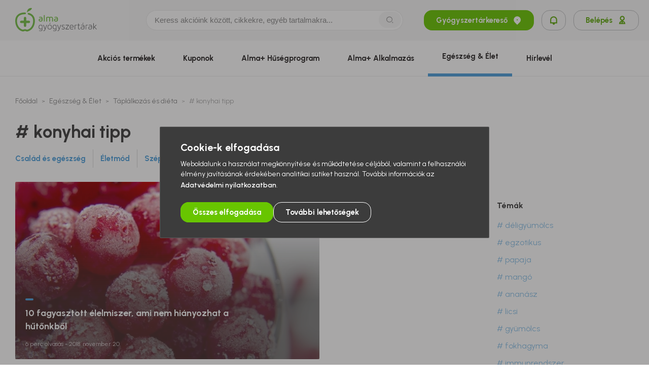

--- FILE ---
content_type: text/html; charset=UTF-8
request_url: https://almapatika.hu/magazin/taplalkozas-es-dieta/tema/konyhai-tipp
body_size: 24639
content:
<!DOCTYPE html>
<html lang="hu">
<head>
    <link rel="icon" type="image/png" sizes="32x38" href="/favicon.png">
    <meta charset="UTF-8">
    <meta http-equiv="X-UA-Compatible" content="IE=edge">
    <meta name="viewport" content="width=device-width, initial-scale=1.0, maximum-scale=5.0" />
    <meta name="google-site-verification" content="ZXc1J9BYsestRk82Mzudt-MuGGYXE-5wLqOybQIZr1c" />
    <link rel="preconnect" href="https://fonts.googleapis.com">
    <link rel="preconnect" href="https://fonts.gstatic.com" crossorigin>
    <link href="https://fonts.googleapis.com/css2?family=Urbanist:ital,wght@0,100..900;1,100..900&display=swap" rel="stylesheet">


    
    <title>konyhai tipp - Almapatikák</title>

    <meta name="author" content="author.content">
<meta property="og:site_name" content="Alma Gyógyszertárak">
<meta property="og:title" content="konyhai tipp - Almapatikák">
<meta name="description" content="Alma Gyógyszertárak - Országos patika hálózat - több mint 260 Alma Gyógyszertár országszerte. Havonta megújuló akciók, betegségleírások, Élet és egészség magazin, gyógyszertár kereső.">
<meta property="og:description" content="Alma Gyógyszertárak - Országos patika hálózat - több mint 260 Alma Gyógyszertár országszerte. Havonta megújuló akciók, betegségleírások, Élet és egészség magazin, gyógyszertár kereső.">
<meta property="og:type" content="website">
<meta property="og:image" content="https://almapatika.hu/def_og_image.png">
<meta name="csrf-param" content="_csrf_17bf7b6c5f3919d434c1139bc1913170">
<meta name="csrf-token" content="1Mdbc58ISbQBKYKZtB3JsgLbV5df-IjKpZ3yP1Xk4CW3jyM103wM_05m7Mz6fuTnT5Bupw670onOypZ0AayUUw==">

<link href="/assets/45834eab/78149447/css/bootstrap-grid.min.css" rel="stylesheet">
<link href="/assets/45834eab/78149447/css/bootstrap-utilities.min.css" rel="stylesheet">
<link href="/assets/45834eab/78149447/css/swiper.min.css" rel="stylesheet">
<link href="/assets/406219fc/78149447/css/jquery-ui.min.css" rel="preload" as="style" onload="this.onload=null;this.rel=&#039;stylesheet&#039;">
<link href="/assets/8c3d0a81/78149447/css/style.css" rel="stylesheet">
<link href="/assets/8c3d0a81/78149447/css/add-to-calendar.css" rel="stylesheet">
    
    <script>
        var baseUrl = 'https://almapatika.hu',
            appAsset = '/assets/8c3d0a81/78149447',
            controller = 'blog',
            action = 'tag',
            signedIn = false,
            isTouchscreen = false,
            isReferralEnabled = true;
    </script>
</head>

<body class="blog tag  macintosh desktop">



<header class="header">
    <div class="header__top">
        <a href="/patika-kereso" class="pharmacy-finder-mobile-button d-md-none ">Gyógyszertárkereső<i class="ri-map-pin-2-fill"></i></a>
        <div class="container navbar-container-mobile">
            <div class="row align-items-center justify-content-between">
                <div class="header__logo-container col-lg-2">
                    <a href="/" class="header__logo" title="Alma Gyágyszertárak">
                        <svg xmlns="http://www.w3.org/2000/svg" viewBox="0 0 161 46.38866" width="161" height="48" class="alma-logo">
    <defs>
        <style>.a{fill:#72be44;}.b{fill:#58595b;}</style>
    </defs>
    <path class="a"
          d="M46.33267,23.70551a2.3996,2.3996,0,0,1,1.1444-2.11106,5.62177,5.62177,0,0,1,3.1499-.761,12.42521,12.42521,0,0,1,1.65634.10577,2.22119,2.22119,0,0,0-.62762-1.64873,2.85282,2.85282,0,0,0-1.88517-.50117,7.93113,7.93113,0,0,0-2.52292.45493V17.82094a7.66689,7.66689,0,0,1,2.7583-.49251,4.118,4.118,0,0,1,2.943.98438A3.72929,3.72929,0,0,1,53.98735,21.148v2.6251a2.96779,2.96779,0,0,1-.05911.58729,3.5511,3.5511,0,0,1-.27655.74711,2.53543,2.53543,0,0,1-.596.78826,3.03079,3.03079,0,0,1-1.12814.586,6.25555,6.25555,0,0,1-3.50626-.00739A3.31068,3.31068,0,0,1,47.282,25.8801a2.54523,2.54523,0,0,1-.61305-.80494,2.892,2.892,0,0,1-.27993-.77181,3.18865,3.18865,0,0,1-.05636-.59784m1.669-.01774c0,1.0302.72979,1.54086,2.18958,1.54086h.02618q2.063,0,2.06588-1.47922V22.27674a10.7862,10.7862,0,0,0-1.58287-.114,4.54163,4.54163,0,0,0-.76568.0665,6.831,6.831,0,0,0-.86426.20773,1.68341,1.68341,0,0,0-.76547.4695,1.11544,1.11544,0,0,0-.30336.7813"/>
    <rect class="a" x="56.48471" y="14.00185" width="1.66668" height="12.58674"/>
    <path class="a"
          d="M61.23555,26.58851V18.22113A8.35379,8.35379,0,0,1,65.02109,17.31a4.0538,4.0538,0,0,1,2.43531.688,8.9721,8.9721,0,0,1,3.345-.688,3.81724,3.81724,0,0,1,2.69518.89846,3.27927,3.27927,0,0,1,.96454,2.51638v5.86367H72.79252V20.60916a1.97665,1.97665,0,0,0-.38147-1.26769,1.86159,1.86159,0,0,0-1.5016-.48006,6.43327,6.43327,0,0,0-2.44818.5094,3.75765,3.75765,0,0,1,.21469,1.30252v5.91518H67.00527V20.629a1.81562,1.81562,0,0,0-.42453-1.26874,2.30422,2.30422,0,0,0-1.6823-.46465,7.5084,7.5084,0,0,0-1.99643.27929v7.41361Z"/>
    <path class="a"
          d="M76.59007,23.70551a2.40042,2.40042,0,0,1,1.1423-2.11106,5.63609,5.63609,0,0,1,3.15349-.761,12.37327,12.37327,0,0,1,1.65486.10577,2.23221,2.23221,0,0,0-.62868-1.64873,2.84235,2.84235,0,0,0-1.88327-.50117,7.93643,7.93643,0,0,0-2.52419.45493V17.82094a7.66463,7.66463,0,0,1,2.75789-.49251,4.118,4.118,0,0,1,2.94238.98438A3.71736,3.71736,0,0,1,84.24307,21.148v2.6251a2.90587,2.90587,0,0,1-.05848.58729,3.32518,3.32518,0,0,1-.27549.74711,2.51388,2.51388,0,0,1-.59722.78826,3.02682,3.02682,0,0,1-1.12646.586,6.24372,6.24372,0,0,1-3.50287-.00739,3.30955,3.30955,0,0,1-1.14419-.59426,2.5496,2.5496,0,0,1-.61136-.80494,2.93348,2.93348,0,0,1-.28225-.77181,3.49506,3.49506,0,0,1-.05468-.59784m1.6669-.01774c0,1.0302.73211,1.54086,2.1919,1.54086h.02724q2.06586,0,2.06461-1.47922V22.27674a10.8413,10.8413,0,0,0-1.58583-.114,4.54119,4.54119,0,0,0-.76272.0665,6.96513,6.96513,0,0,0-.86512.20773,1.69425,1.69425,0,0,0-.76567.4695,1.12487,1.12487,0,0,0-.30441.7813"/>
    <path class="a"
          d="M27.42735,5.84811c2.913-1.331,5.099-2.99938,5.54722-5.5812a7.802,7.802,0,0,0-8.053,2.67724,12.02191,12.02191,0,0,0-1.93521,6.02727,13.07468,13.07468,0,0,1,4.441-3.12331"/>
    <path class="a"
          d="M19.41915,17.46677a2.32887,2.32887,0,0,0-2.33314,2.331V25.067H11.81555a2.331,2.331,0,1,0,0,4.66205H17.086V35.001a2.33177,2.33177,0,0,0,4.66353,0V29.729h5.26793a2.331,2.331,0,1,0,0-4.66205H21.74954V19.7978a2.32735,2.32735,0,0,0-2.33039-2.331"/>
    <path class="a"
          d="M26.89505,9.66328a1.7497,1.7497,0,0,0-.9086,3.37938c6.2065,1.67343,9.3488,5.8284,9.3488,12.35916,0,8.93441-4.80666,15.94923-11.97875,17.48186a5.98519,5.98519,0,0,1-.80178-.292,8.21214,8.21214,0,0,0-3.10241-.78827,8.91119,8.91119,0,0,0-3.39246.71522,5.36446,5.36446,0,0,1-.91662.29069c-6.965-1.66646-11.64141-8.657-11.64141-17.40754,0-10.86538,8.65363-13.14469,15.91566-13.14469a1.7488,1.7488,0,0,0,0-3.49759C7.07858,8.75954,0,14.82481,0,25.40182c0,10.41637,5.77205,18.781,14.36383,20.81669a4.878,4.878,0,0,0,2.93014-.4277,5.4808,5.4808,0,0,1,2.09163-.48934,4.98375,4.98375,0,0,1,1.82015.51446,5.67283,5.67283,0,0,0,2.17017.57273,3.15233,3.15233,0,0,0,.62191-.06418C32.8725,44.476,38.83559,36.069,38.83559,25.40182c0-8.0733-4.23963-13.66359-11.94054-15.73854"/>
    <path class="svg-path b"
          d="M50.155,33.101a4.43617,4.43617,0,0,1,1.88348.327,2.89857,2.89857,0,0,1,1.03737.77138,2.12352,2.12352,0,0,1,.44586.88981,3.68125,3.68125,0,0,1,.0912.68081v6.77184a4.045,4.045,0,0,1-.14588,1.06207,2.17825,2.17825,0,0,1-.56429.962,3.09455,3.09455,0,0,1-1.16551.69918,5.79291,5.79291,0,0,1-1.94808.27212,10.27168,10.27168,0,0,1-1.35635-.08149,8.66285,8.66285,0,0,1-1.0834-.209v-.85308q.43574.10862,1.02577.19949a8.55684,8.55684,0,0,0,1.29808.09078,5.59611,5.59611,0,0,0,1.5795-.182,2.28936,2.28936,0,0,0,.91683-.4828,1.49522,1.49522,0,0,0,.42643-.68272,2.775,2.775,0,0,0,.10914-.76483V41.46074a6.83239,6.83239,0,0,1-2.45093.4638,5.88476,5.88476,0,0,1-1.36184-.16361,3.073,3.073,0,0,1-1.26157-.63543,3.413,3.413,0,0,1-.935-1.316,5.64673,5.64673,0,0,1-.36332-2.206,5.9399,5.9399,0,0,1,.39139-2.35995,3.55385,3.55385,0,0,1,.97383-1.36184,3.07156,3.07156,0,0,1,1.24679-.62635A5.39172,5.39172,0,0,1,50.155,33.101m2.55015,2.64178a1.70635,1.70635,0,0,0-.1273-.64113,1.45255,1.45255,0,0,0-.42643-.56893,2.3706,2.3706,0,0,0-.78974-.41566,3.9063,3.9063,0,0,0-1.21639-.16256,4.30276,4.30276,0,0,0-.96244.11717,2.17436,2.17436,0,0,0-.94384.49694,2.75362,2.75362,0,0,0-.71713,1.10155,5.44461,5.44461,0,0,0-.28141,1.93309,5.04547,5.04547,0,0,0,.27233,1.82437,2.59174,2.59174,0,0,0,.699,1.04772,2.19859,2.19859,0,0,0,.962.47837,5.02858,5.02858,0,0,0,1.08044.11737,6.05656,6.05656,0,0,0,2.45093-.524Zm6.28144,5.14692q-.72609-1.924-1.4524-3.81257-.7261-1.88823-1.43426-3.81277h-.98015l3.43109,8.79148q-.19981.398-.381.86089a5.09492,5.09492,0,0,1-.42686.85181,2.445,2.445,0,0,1-.59.65274,1.36665,1.36665,0,0,1-.85329.26262,2.17276,2.17276,0,0,1-.381-.04011,1.64433,1.64433,0,0,1-.36332-.10513V45.374a3.413,3.413,0,0,0,.36332.10893,1.93811,1.93811,0,0,0,.47182.05446,2.57207,2.57207,0,0,0,.69918-.09985,2.11207,2.11207,0,0,0,.70784-.37239,3.2937,3.2937,0,0,0,.681-.74415,5.55172,5.55172,0,0,0,.59912-1.19823l3.68548-9.85841h-.96243Zm9.03217-7.7887a5.76108,5.76108,0,0,1,1.44629.19063,3.33059,3.33059,0,0,1,1.32827.69011,3.67241,3.67241,0,0,1,.97362,1.38865,5.84549,5.84549,0,0,1,.3821,2.28754,5.8419,5.8419,0,0,1-.3821,2.28754,3.7561,3.7561,0,0,1-.97362,1.39815,3.17478,3.17478,0,0,1-1.32827.68989,5.859,5.859,0,0,1-2.89278,0,3.17927,3.17927,0,0,1-1.32849-.68989,3.76045,3.76045,0,0,1-.9732-1.39815,5.8419,5.8419,0,0,1-.3821-2.28754,5.84549,5.84549,0,0,1,.3821-2.28754,3.67657,3.67657,0,0,1,.9732-1.38865,3.33552,3.33552,0,0,1,1.32849-.69011,5.76249,5.76249,0,0,1,1.44649-.19063m0,8.26077a4.3529,4.3529,0,0,0,1.32173-.18957,2.38033,2.38033,0,0,0,1.01373-.623,2.97046,2.97046,0,0,0,.65147-1.14757,6.56375,6.56375,0,0,0,0-3.487,2.9679,2.9679,0,0,0-.65147-1.14736,2.37829,2.37829,0,0,0-1.01373-.623,4.346,4.346,0,0,0-1.32173-.18979,4.258,4.258,0,0,0-1.31265.18979,2.45283,2.45283,0,0,0-1.01373.623,2.90673,2.90673,0,0,0-.66076,1.14736,6.575,6.575,0,0,0,0,3.487,2.9092,2.9092,0,0,0,.66076,1.14757,2.455,2.455,0,0,0,1.01373.623,4.26479,4.26479,0,0,0,1.31265.18957m1.83768-12.1278-1.74669,2.48746h-.69159l1.41926-2.48746Zm7.98491,3.867a4.43787,4.43787,0,0,1,1.88369.327,2.90039,2.90039,0,0,1,1.03738.77138,2.12859,2.12859,0,0,1,.44585.88981,3.69456,3.69456,0,0,1,.091.68081v6.77184a4.03625,4.03625,0,0,1-.14588,1.06207,2.17832,2.17832,0,0,1-.56428.962,3.093,3.093,0,0,1-1.16552.69918,5.79206,5.79206,0,0,1-1.94808.27212,10.27179,10.27179,0,0,1-1.35635-.08149,8.66285,8.66285,0,0,1-1.0834-.209v-.85308q.43574.10862,1.02577.19949a8.55684,8.55684,0,0,0,1.29808.09078,5.59408,5.59408,0,0,0,1.5795-.182,2.28936,2.28936,0,0,0,.91683-.4828,1.49576,1.49576,0,0,0,.42664-.68272,2.78263,2.78263,0,0,0,.10894-.76483V41.46074a6.83248,6.83248,0,0,1-2.45094.4638,5.88476,5.88476,0,0,1-1.36184-.16361,3.073,3.073,0,0,1-1.26157-.63543,3.413,3.413,0,0,1-.935-1.316,5.64673,5.64673,0,0,1-.36332-2.206,5.9399,5.9399,0,0,1,.39139-2.35995,3.55385,3.55385,0,0,1,.97383-1.36184,3.07156,3.07156,0,0,1,1.24679-.62635,5.39172,5.39172,0,0,1,1.21048-.15432m2.55016,2.64178a1.70627,1.70627,0,0,0-.12709-.64113,1.45531,1.45531,0,0,0-.42665-.56893A2.36852,2.36852,0,0,0,79.048,34.117a3.90534,3.90534,0,0,0-1.21639-.16256,4.30261,4.30261,0,0,0-.96243.11717,2.17439,2.17439,0,0,0-.94385.49694,2.75362,2.75362,0,0,0-.71713,1.10155,5.44464,5.44464,0,0,0-.2814,1.93309,5.04549,5.04549,0,0,0,.27232,1.82437,2.59166,2.59166,0,0,0,.699,1.04772,2.19851,2.19851,0,0,0,.962.47837,5.02865,5.02865,0,0,0,1.08044.11737,6.05664,6.05664,0,0,0,2.45094-.524Zm6.28165,5.14692q-.72673-1.924-1.45241-3.81257-.72642-1.88823-1.43425-3.81277h-.98037l3.43109,8.79148q-.20011.398-.381.86089a5.09492,5.09492,0,0,1-.42686.85181,2.44485,2.44485,0,0,1-.59.65274,1.36665,1.36665,0,0,1-.85329.26262,2.173,2.173,0,0,1-.381-.04011,1.6387,1.6387,0,0,1-.3631-.10513V45.374a3.39238,3.39238,0,0,0,.3631.10893,1.93991,1.93991,0,0,0,.472.05446,2.57162,2.57162,0,0,0,.699-.09985,2.11283,2.11283,0,0,0,.70805-.37239,3.29806,3.29806,0,0,0,.68082-.74415,5.56133,5.56133,0,0,0,.59911-1.19823l3.68527-9.85841h-.962Zm6.10019-5.35225a1.45768,1.45768,0,0,1,.17226-.73675,1.40037,1.40037,0,0,1,.47224-.49146,2.04308,2.04308,0,0,1,.69876-.273,4.15663,4.15663,0,0,1,.83492-.08169,4.38523,4.38523,0,0,1,1.28944.17817,6.77607,6.77607,0,0,1,.9981.38464v-.88982a8.54929,8.54929,0,0,0-1.07072-.36331,4.96834,4.96834,0,0,0-1.30738-.16318,4.01164,4.01164,0,0,0-1.37071.20857,2.75339,2.75339,0,0,0-.935.54465,1.98687,1.98687,0,0,0-.52649.78109,2.63611,2.63611,0,0,0-.1634.91641,1.77939,1.77939,0,0,0,.37239,1.20773,2.70182,2.70182,0,0,0,.9257.68082,6.47007,6.47007,0,0,0,1.198.40807,10.09193,10.09193,0,0,1,1.19823.36331,2.71669,2.71669,0,0,1,.92612.5628,1.32535,1.32535,0,0,1,.37239,1.00761,1.25754,1.25754,0,0,1-.65357,1.16193,3.28407,3.28407,0,0,1-1.67027.38146,5.34029,5.34029,0,0,1-1.44354-.19083,6.74891,6.74891,0,0,1-1.27994-.49948v.94427a7.31916,7.31916,0,0,0,1.20732.445,5.7783,5.7783,0,0,0,1.55247.19042,3.60963,3.60963,0,0,0,2.39625-.6825,2.45269,2.45269,0,0,0,.42686-3.11085,2.71376,2.71376,0,0,0-.92612-.79165,5.44519,5.44519,0,0,0-1.19824-.45514q-.6444-.1634-1.19823-.34558a3.02135,3.02135,0,0,1-.9259-.47288.97971.97971,0,0,1-.372-.81888m13.14418,5.73327h-5.39185l5.31922-7.22551v-.78088h-6.2635v.81719h5.156q-1.34391,1.8154-2.65972,3.59471-1.31634,1.7793-2.64136,3.59449v.799h6.48116Zm5.3824-8.15152a3.73766,3.73766,0,0,1,1.585.29977,3.23941,3.23941,0,0,1,1.05954.7623,3.65735,3.65735,0,0,1,.65232,1.0169,5.8916,5.8916,0,0,1,.34388,1.06207,5.64127,5.64127,0,0,1,.12709.90754c.01183.26621.01795.44818.01795.54465q0,.30906-.00908.38126c-.00613.04877-.00887.079-.00887.09077H108.2957a2.13473,2.13473,0,0,0,.16382.78511,2.49538,2.49538,0,0,0,1.03653,1.83514,3.86264,3.86264,0,0,0,2.12836.53895,7.58428,7.58428,0,0,0,1.573-.15918,4.34193,4.34193,0,0,0,1.30082-.47667v.92612a5.4772,5.4772,0,0,1-1.39688.42685,8.96763,8.96763,0,0,1-1.54127.13595,5.98,5.98,0,0,1-1.48766-.19041,3.44408,3.44408,0,0,1-1.342-.68082,3.51843,3.51843,0,0,1-.97067-1.33461,5.3712,5.3712,0,0,1-.37175-2.15158q0-.34422.04517-.83493a5.88745,5.88745,0,0,1,.19021-1.01668,5.0215,5.0215,0,0,1,.4163-1.03484,3.54655,3.54655,0,0,1,.70636-.91662,3.39325,3.39325,0,0,1,1.06017-.66266,3.9555,3.9555,0,0,1,1.49378-.25438m-.054.8535a2.59735,2.59735,0,0,0-2.15814.89846,4.24544,4.24544,0,0,0-.79207,2.51469h5.88224c0-.10935-.02111-.3479-.064-.71733a3.6973,3.6973,0,0,0-.346-1.15285,3.02881,3.02881,0,0,0-.874-1.07136,2.5798,2.5798,0,0,0-1.64808-.47161m8.38773.21811a10.75424,10.75424,0,0,1,1.87883-.21807v-.8535a9.6221,9.6221,0,0,0-1.42539.09965q-.66213.10038-1.20709.23643a9.51315,9.51315,0,0,0-.94217.28119q-.39771.14535-.58265.21808v8.1151h.90754V34.5182q.52629-.14535,1.37093-.32743m7.01678,7.15287a2.54322,2.54322,0,0,1-.581-.06354,1.21029,1.21029,0,0,1-.4811-.22631,1.077,1.077,0,0,1-.327-.44374,1.91541,1.91541,0,0,1-.118-.73338V34.06346h2.54192v-.799h-2.54192V30.77718h-.90755v2.48724h-1.41609v.799h1.41609v5.86387a2.601,2.601,0,0,0,.26326,1.27994,1.78222,1.78222,0,0,0,.63522.681,1.94558,1.94558,0,0,0,.76251.263,5.79523,5.79523,0,0,0,.64471.04539,4.19,4.19,0,0,0,.62636-.04539,4.53846,4.53846,0,0,0,.55372-.1178V41.18a2.936,2.936,0,0,1-.49926.12287,3.73935,3.73935,0,0,1-.57188.04074m6.08212-8.22452a3.27067,3.27067,0,0,1,3.75788,3.68569v2.68674a2.31582,2.31582,0,0,1-.40047,1.43446,2.82591,2.82591,0,0,1-.96432.81677,3.59291,3.59291,0,0,1-1.17438.37239,7.99433,7.99433,0,0,1-1.0283.08148,7.62918,7.62918,0,0,1-1.0646-.091,3.96208,3.96208,0,0,1-1.21048-.38231,2.78369,2.78369,0,0,1-.992-.8383,2.34084,2.34084,0,0,1-.40912-1.43848,2.43987,2.43987,0,0,1,.254-1.16572,2.52966,2.52966,0,0,1,.65358-.79228,3.21406,3.21406,0,0,1,.88982-.50095,6.04454,6.04454,0,0,1,.96179-.27338,6.118,6.118,0,0,1,.86257-.10936q.39045-.018.59-.01815a10.22924,10.22924,0,0,1,1.38865.07262q.49906.07283.71756.10914a2.793,2.793,0,0,0-.69687-2.07474,3.03778,3.03778,0,0,0-2.19845-.68483,6.76631,6.76631,0,0,0-1.52882.15432q-.66056.15453-.96813.24488V33.5369a9.22748,9.22748,0,0,1,1.14377-.29069,7.43061,7.43061,0,0,1,1.41631-.12709m2.85034,4.4843q-.18144-.03578-.7509-.09964a13.81158,13.81158,0,0,0-1.47479-.06354,8.57447,8.57447,0,0,0-.96813.06354,3.63588,3.63588,0,0,0-1.0494.28119,2.32883,2.32883,0,0,0-.84146.61728,1.55723,1.55723,0,0,0-.3439,1.053,1.61356,1.61356,0,0,0,.28035.98058,1.92446,1.92446,0,0,0,.69686.58983,2.95978,2.95978,0,0,0,.89551.28162,6.01409,6.01409,0,0,0,.8955.07262,5.7327,5.7327,0,0,0,.86871-.07262,2.90708,2.90708,0,0,0,.86891-.27254,1.769,1.769,0,0,0,.66012-.57188,1.65,1.65,0,0,0,.26262-.9713Zm-.80325-8.36949-1.74733,2.50561h-.69158l1.41969-2.50561Zm6.38594,4.95684a10.75447,10.75447,0,0,1,1.87883-.21807v-.8535a9.61625,9.61625,0,0,0-1.425.09965q-.66277.10038-1.20711.23643a9.52444,9.52444,0,0,0-.94257.28119q-.39711.14535-.58266.21808v8.1151h.908V34.5182q.52629-.14535,1.3705-.32743m6.5088-1.07154a3.27043,3.27043,0,0,1,3.75788,3.68569v2.68652a2.31548,2.31548,0,0,1-.40046,1.43447,2.82416,2.82416,0,0,1-.96433.81676,3.59086,3.59086,0,0,1-1.17438.37239,7.95452,7.95452,0,0,1-1.0283.0817,7.63361,7.63361,0,0,1-1.0646-.0912,3.96136,3.96136,0,0,1-1.21048-.3821,2.78742,2.78742,0,0,1-.992-.8383,2.34144,2.34144,0,0,1-.40912-1.43868,2.44143,2.44143,0,0,1,.254-1.16551,2.53276,2.53276,0,0,1,.65358-.7925,3.21432,3.21432,0,0,1,.88982-.50095,6.19553,6.19553,0,0,1,1.82457-.38252q.39013-.018.58983-.01816a10.27611,10.27611,0,0,1,1.38887.07241q.499.07315.71733.10936a2.79187,2.79187,0,0,0-.69685-2.07475,3.03788,3.03788,0,0,0-2.19846-.68483,6.7798,6.7798,0,0,0-1.52882.15411q-.66055.15453-.96813.24488v-.87123a9.31465,9.31465,0,0,1,1.14376-.29069,7.4508,7.4508,0,0,1,1.41632-.12687m2.85035,4.4843q-.18114-.03579-.75091-.09986a13.814,13.814,0,0,0-1.47479-.06333,8.57224,8.57224,0,0,0-.96812.06333,3.65146,3.65146,0,0,0-1.04941.2812,2.33139,2.33139,0,0,0-.84147.61727,1.55762,1.55762,0,0,0-.34389,1.053,1.61455,1.61455,0,0,0,.28035.98059,1.92682,1.92682,0,0,0,.69685.59,2.97545,2.97545,0,0,0,.89551.28161,6.04128,6.04128,0,0,0,.89551.07262,5.76345,5.76345,0,0,0,.86892-.07262,2.914,2.914,0,0,0,.8687-.27253,1.76765,1.76765,0,0,0,.66013-.57189,1.65073,1.65073,0,0,0,.26262-.97151Zm6.22719-.34512,3.7579-3.99412h-1.2164l-4.39353,4.70238V29.8693h-.90753V42.06971h.90753V39.23752l1.25291-1.34326,3.649,4.17545H161Z"/>
</svg>
                    </a>
                </div>

                <div class="searchbar-wrapper col-11 col-lg-5 mr-0 mr-md-5 mr-xl-0 pr-4 pr-md-5 pr-xl-0">
                    <div class="searchbar">
                        <form autocomplete="off" action="/kereses">
                            <div class="searchbar__inner search-input-wrapper d-flex align-items-center">
                                <input value="" name="q" id="mainSearch" class="searchbar__input" type="text" placeholder="Keress akcióink között, cikkekre, egyéb tartalmakra...">
                                <button class="searchbar__button d-lg-block d-none" type="submit" title="Keresés">
                                    <i class="ri ri-search-2-line"></i>
                                </button>
                                <button class="searchbar__button d-lg-none d-block" type="button" title="Keresés">
                                    <i class="ri ri-search-2-line"></i>
                                </button>
                            </div>
                        </form>
                    </div>
                    <button data-action="open-login-modal" class="button d-lg-none d-flex button-secondary w-auto px-4" title="Értesítések">
                        <i class="m-0 ri-notification-line"></i>
                                            </button>
                </div>
                <div class="header__button-container col-1 col-lg-3 offset-lg-1 offset-xl-0 col-xl-4 pr-xl-0">
                    <a title="Gyógyszertárkereső" href="/patika-kereso" class="button d-none d-md-flex button-primary search_button mr-4">
                        Gyógyszertárkereső
                        <i class="ri-map-pin-2-fill"></i>
                    </a>
                    <button title="Értesítések" data-action="open-login-modal" class="button d-md-flex button-secondary mr-4 px-4">
                        <i class="m-0 ri-notification-line"></i>
                                            </button>
                                            <button data-action="open-login-modal" class="button d-md-flex button-secondary" title="Belépés">
                            Belépés
                            <i class="ri-user-2-line"></i>
                        </button>
                                        <button class="dark-mode-button d-none">
                        <img loading="lazy" class="dark-mode-button__element dark-mode-button__element--moon" src="/assets/8c3d0a81/78149447/images/moon_dark-mode_btn.svg" alt="dark-mood-button">
                        <img loading="lazy" class="dark-mode-button__element dark-mode-button__element--sun" src="/assets/8c3d0a81/78149447/images/sun_dark-mode_btn.svg" alt="dark-mood-button">
                    </button>
                </div>
                <div class="d-lg-none position-relative">
                    <button id="dropdown_ham-button_navbar" title="Hamburger menü">
                        <span class="bar1"></span>
                        <span class="bar2"></span>
                        <span class="bar3"></span>
                    </button>
                </div>
            </div>
        </div>
    </div>
    <nav class="header__navigation" id="navigation">
        <div class="container subheader-container">
                        <nav class="main-nav">
                <ul>
                    <li>
                        <a href="/patika-kereso" class="button button-primary d-lg-none search-button--mobile mt-0 mb-0">
                            Gyógyszertárkereső
                            <i class="ri-map-pin-2-fill"></i>
                        </a>
                    </li>
                    <li class="d-lg-none pt-0">
                                                    <button data-action="open-login-modal" class="button d-md-flex button-secondary">
                                Belépés
                                <i class="ri-user-2-line"></i>
                            </button>
                                            </li>
                    <li class="list-inline-item lvl-1">
                        <a class="main-nav__link main-nav__link--orange" href="/akcios-termekek">Akciós
                            termékek</a>
                    </li>
                    <li class="list-inline-item lvl-1">
                        <a class="main-nav__link main-nav__link--green" href="/kuponok">Kuponok</a>
                    </li>
                                        <li class="list-inline-item lvl-1">
                        <a class="main-nav__link main-nav__link--green" href="/huseg">Alma+
                            Hűségprogram</a>
                    </li>
                    <li class="list-inline-item lvl-1">
                        <a class="main-nav__link main-nav__link--green" href="/app">Alma+ Alkalmazás</a>
                    </li>
                                        <li class="list-inline-item lvl-1">
                        <a class="main-nav__link main-nav__link--blue active" href="/magazin">Egészség &
                            Élet</a>
                    </li>
                    <!-- <li class="list-inline-item lvl-1">
                        <a class="main-nav__link main-nav__link--purple" href="/betegseglexikon">Betegséglexikon</a>
                    </li> -->
                    <li class="list-inline-item lvl-1 d-none">
                        <a class="main-nav__link main-nav__link--green" href="/egeszseg-coach">Egészségprogramok</a>
                    </li>
                                            <li class="list-inline-item lvl-1">
                            <a class="main-nav__link main-nav__link--green" href="/hirlevel">Hírlevél</a>
                        </li>
                                                        </ul>
                <p class="nav-mobile-disclaimer">Alma Gyógyszertárak 2026 <br> © Minden Jog Fenntartva. Design by MelkwegDigital</p>
            </nav>
        </div>
    </nav>
</header>
<div class="base-modal-wrapper log-in-alert-modal-wrapper">
    <div class="base-modal">
        <span class="base-modal__title">Lorem ipsum dolor sit amet.</span>
        <span class="base-modal__subtitle">Lorem ipsum dolor sit amet, consectetur adipisicing elit. Asperiores harum iure, iusto quam rem vel?</span>
        <button class="base-modal__close-btn login-modal__close-btn" data-action="close-modal">
            <i class="ri-close-line"></i>
        </button>
    </div>
    <div class="base-modal-overlay" data-action="close-modal"></div>
</div>

<div class="base-modal-wrapper app-qr-code-modal-wrapper">
    <div class="base-modal">
        <span class="base-modal__title">Alma+ alkalmazás</span>
        <span class="base-modal__subtitle">Töltsd le te is és próbáld ki<br>azonnali kedvezményeinket!</span>
        <div class="base-modal__image-wrapper mb-4 mt-4 mt-lg-5">
            <img src="/assets/8c3d0a81/78149447/images/loyalty-page/loyalty-app-qr-code--rounded-corners.png" alt="App qr code">
        </div>
        <div class="base-modal__application-badges">
            <a href="https://play.google.com/store/apps/details?id=hu.almapatika.alma_patikak" target="_blank" data-action-track="google-play">
                <img class="loyalty-hero__application-badge"
                     src="/assets/8c3d0a81/78149447/images/badges/googla-play.png" alt="Google play">
            </a>
            <a target="_blank" href="https://apps.apple.com/us/app/alma/id6449091902">
                <img class="loyalty-hero__application-badge"
                     src="/assets/8c3d0a81/78149447/images/badges/app-store.png" alt="App store" data-action-track="app-store">
            </a>
        </div>
        <button class="base-modal__close-btn login-modal__close-btn" data-action="close-modal">
            <i class="ri-close-line"></i>
        </button>
    </div>
    <div class="base-modal-overlay" data-action="close-modal"></div>
</div>

<main>
    <section class="blog-categories-section">
    <div class="container">
        <div class="row">
            <div class="col-12">
                <ul class="breadcrumb">
                    <li><a class="breadcrumb-item" href="/">Főoldal</a></li>
                    <li><a class="breadcrumb-item" href="/magazin">Egészség & Élet</a></li>
                    <li><a class="breadcrumb-item" href="/magazin/taplalkozas-es-dieta">Táplálkozás és diéta</a></li>
                    <li><a class="breadcrumb-item" ># konyhai tipp</a></li>
                </ul>
                <h1 class="section-title text-left section-title__homepage mt-2 mt-md-5 mb-2 pl-0"># konyhai tipp</h1>
                <div class="blog-headings-menu d-md-none">
                    <div class="container">
                        <div class="row blog-headings-header">
                            <div class="col-6">
                                <h2 class="headings-title">
                                    Egészség & Élet
                                </h2>
                            </div>
                            <div class="col-6">
                                <button class="headings-title-menu-button headings-hide-off-button">
                                    Rovatok <i class="ri-arrow-down-s-line"></i>
                                </button>
                            </div>
                        </div>
                    </div>
                    <div class="headings-list-dropdown mobile-hidden">
                        <ul class="blog-headings-list">
                                                                    <li class="headings-list-item"><a class="headings-list-item-link" href="/magazin/csalad-es-egeszseg">Család és egészség</a></li>
                                                                            <li class="headings-list-item"><a class="headings-list-item-link" href="/magazin/eletmod">Életmód</a></li>
                                                                            <li class="headings-list-item"><a class="headings-list-item-link" href="/magazin/szepseg-es-testapolas">Szépség és testápolás</a></li>
                                                                            <li class="headings-list-item"><a class="headings-list-item-link" href="/magazin/hazikedvencek">Házikedvencek</a></li>
                                                                            <li class="headings-list-item"><a class="headings-list-item-link" href="/magazin/covid">Covid</a></li>
                                                            </ul>
                    </div>
                </div>
                <div class="blog-categories-nav justify-content-start mt-6">
                                                    <a class="blog-categories-nav__item pl-0" href="/magazin/csalad-es-egeszseg">Család és egészség</a>
                                                                <a class="blog-categories-nav__item " href="/magazin/eletmod">Életmód</a>
                                                                <a class="blog-categories-nav__item " href="/magazin/szepseg-es-testapolas">Szépség és testápolás</a>
                                                                <a class="blog-categories-nav__item " href="/magazin/hazikedvencek">Házikedvencek</a>
                                                                <a class="blog-categories-nav__item " href="/magazin/covid">Covid</a>
                                                </div>
            </div>
            <div class="col-lg-9 col-md-9 col-12">
                <div class="row position-relative">
                                                <div class="col-lg-8 col-md-6 col-12 blog-article-card-wrapper">
                                
<a href="/magazin/taplalkozas-es-dieta/receptek/10-fagyasztott-elelmiszer-ami-nem-hianyozhat-a-hutonkbol" class="blog-article-card">
    <img loading="lazy" class="article-bg-img article-bg-img--double" src="/uploads/cover/YmVycmllcy01ODE3MTU1XzEyODA__w1040_h420_ojpg.webp" alt=" 10 fagyasztott élelmiszer, ami nem hiányozhat a hűtőnkből">
    <div class="blog-article-top-items">
        <div class="blog-article-dark-overlay"></div>
        <div class="blog-article-text-wrapper">
            <div class="article-card-text article-card-text--half">
                <div class="article-card-headline">
                    <div class="article-title-wrapper">
                        <div class="article-label">
                                                    </div>
                        <h3 class="article-title">
                            10 fagyasztott élelmiszer, ami nem hiányozhat a hűtőnkből                        </h3>
                    </div>
                </div>
                <p class="article-details">
                     6 perc olvasás - 2018. november 20.                </p>
                            </div>
        </div>
    </div>
    </a>

                            </div>
                            
                </div>
                <div class="container">

                </div>

            </div>
            <div class="col-lg-3 col-md-3 col-12">
                <div class="sidebar-wrapper">
                                            <div class="multipurpose-sidebar multipurpose-sidebar--transparent mt-4">
                            <div class="multipurpose-sidebar-wrapper multipurpose-sidebar-wrapper--transparent">
                                <h3 class="multipurpose-sidebar-title">Témák</h3>
                                <ul class="multipurpose-sidebar-list">
                                                                            <li class="multipurpose-sidebar-list-item"><a class="sidebar-links-w-hashtag" href="/magazin/taplalkozas-es-dieta/tema/deligyumolcs"># déligyümölcs</a></li>
                                                                            <li class="multipurpose-sidebar-list-item"><a class="sidebar-links-w-hashtag" href="/magazin/taplalkozas-es-dieta/tema/egzotikus"># egzotikus</a></li>
                                                                            <li class="multipurpose-sidebar-list-item"><a class="sidebar-links-w-hashtag" href="/magazin/taplalkozas-es-dieta/tema/papaja"># papaja</a></li>
                                                                            <li class="multipurpose-sidebar-list-item"><a class="sidebar-links-w-hashtag" href="/magazin/taplalkozas-es-dieta/tema/mango"># mangó</a></li>
                                                                            <li class="multipurpose-sidebar-list-item"><a class="sidebar-links-w-hashtag" href="/magazin/taplalkozas-es-dieta/tema/ananasz"># ananász</a></li>
                                                                            <li class="multipurpose-sidebar-list-item"><a class="sidebar-links-w-hashtag" href="/magazin/taplalkozas-es-dieta/tema/licsi"># licsi</a></li>
                                                                            <li class="multipurpose-sidebar-list-item"><a class="sidebar-links-w-hashtag" href="/magazin/taplalkozas-es-dieta/tema/gyumolcs"># gyümölcs</a></li>
                                                                            <li class="multipurpose-sidebar-list-item"><a class="sidebar-links-w-hashtag" href="/magazin/taplalkozas-es-dieta/tema/fokhagyma"># fokhagyma</a></li>
                                                                            <li class="multipurpose-sidebar-list-item"><a class="sidebar-links-w-hashtag" href="/magazin/taplalkozas-es-dieta/tema/immunrendszer"># immunrendszer</a></li>
                                                                            <li class="multipurpose-sidebar-list-item"><a class="sidebar-links-w-hashtag" href="/magazin/taplalkozas-es-dieta/tema/immunerosites"># immunerősítés</a></li>
                                                                            <li class="multipurpose-sidebar-list-item"><a class="sidebar-links-w-hashtag" href="/magazin/taplalkozas-es-dieta/tema/egeszseges-taplalkozas"># egészséges táplálkozás</a></li>
                                                                            <li class="multipurpose-sidebar-list-item"><a class="sidebar-links-w-hashtag" href="/magazin/taplalkozas-es-dieta/tema/csipkebogyo"># csipkebogyó</a></li>
                                                                            <li class="multipurpose-sidebar-list-item"><a class="sidebar-links-w-hashtag" href="/magazin/taplalkozas-es-dieta/tema/echinacea"># echinacea</a></li>
                                                                            <li class="multipurpose-sidebar-list-item"><a class="sidebar-links-w-hashtag" href="/magazin/taplalkozas-es-dieta/tema/aloe-vera"># aloe vera</a></li>
                                                                            <li class="multipurpose-sidebar-list-item"><a class="sidebar-links-w-hashtag" href="/magazin/taplalkozas-es-dieta/tema/torma"># torma</a></li>
                                                                            <li class="multipurpose-sidebar-list-item"><a class="sidebar-links-w-hashtag" href="/magazin/taplalkozas-es-dieta/tema/bodza"># bodza</a></li>
                                                                            <li class="multipurpose-sidebar-list-item"><a class="sidebar-links-w-hashtag" href="/magazin/taplalkozas-es-dieta/tema/gyogytea"># gyógytea</a></li>
                                                                            <li class="multipurpose-sidebar-list-item"><a class="sidebar-links-w-hashtag" href="/magazin/taplalkozas-es-dieta/tema/zoldsegek"># zöldségek</a></li>
                                                                            <li class="multipurpose-sidebar-list-item"><a class="sidebar-links-w-hashtag" href="/magazin/taplalkozas-es-dieta/tema/gyumolcsok"># gyümölcsök</a></li>
                                                                            <li class="multipurpose-sidebar-list-item"><a class="sidebar-links-w-hashtag" href="/magazin/taplalkozas-es-dieta/tema/probiotikumok"># probiotikumok</a></li>
                                                                            <li class="multipurpose-sidebar-list-item"><a class="sidebar-links-w-hashtag" href="/magazin/taplalkozas-es-dieta/tema/soreleszto"># sörélesztő</a></li>
                                                                            <li class="multipurpose-sidebar-list-item"><a class="sidebar-links-w-hashtag" href="/magazin/taplalkozas-es-dieta/tema/superfood"># superfood</a></li>
                                                                            <li class="multipurpose-sidebar-list-item"><a class="sidebar-links-w-hashtag" href="/magazin/taplalkozas-es-dieta/tema/vegan"># vegán</a></li>
                                                                            <li class="multipurpose-sidebar-list-item"><a class="sidebar-links-w-hashtag" href="/magazin/taplalkozas-es-dieta/tema/vitaminok"># vitaminok</a></li>
                                                                            <li class="multipurpose-sidebar-list-item"><a class="sidebar-links-w-hashtag" href="/magazin/taplalkozas-es-dieta/tema/asvanyi-anyag"># ásványi anyag</a></li>
                                                                            <li class="multipurpose-sidebar-list-item"><a class="sidebar-links-w-hashtag" href="/magazin/taplalkozas-es-dieta/tema/banan"># banán</a></li>
                                                                            <li class="multipurpose-sidebar-list-item"><a class="sidebar-links-w-hashtag" href="/magazin/taplalkozas-es-dieta/tema/smoothie"># smoothie</a></li>
                                                                            <li class="multipurpose-sidebar-list-item"><a class="sidebar-links-w-hashtag" href="/magazin/taplalkozas-es-dieta/tema/zabpehely"># zabpehely</a></li>
                                                                            <li class="multipurpose-sidebar-list-item"><a class="sidebar-links-w-hashtag" href="/magazin/taplalkozas-es-dieta/tema/antioxidans"># antioxidáns</a></li>
                                                                            <li class="multipurpose-sidebar-list-item"><a class="sidebar-links-w-hashtag" href="/magazin/taplalkozas-es-dieta/tema/sutotok"># sütőtök</a></li>
                                                                            <li class="multipurpose-sidebar-list-item"><a class="sidebar-links-w-hashtag" href="/magazin/taplalkozas-es-dieta/tema/verszegenyseg"># vérszegénység</a></li>
                                                                            <li class="multipurpose-sidebar-list-item"><a class="sidebar-links-w-hashtag" href="/magazin/taplalkozas-es-dieta/tema/cekla"># cékla</a></li>
                                                                            <li class="multipurpose-sidebar-list-item"><a class="sidebar-links-w-hashtag" href="/magazin/taplalkozas-es-dieta/tema/vas"># vas</a></li>
                                                                            <li class="multipurpose-sidebar-list-item"><a class="sidebar-links-w-hashtag" href="/magazin/taplalkozas-es-dieta/tema/rostok"># rostok</a></li>
                                                                            <li class="multipurpose-sidebar-list-item"><a class="sidebar-links-w-hashtag" href="/magazin/taplalkozas-es-dieta/tema/stressz"># stressz</a></li>
                                                                            <li class="multipurpose-sidebar-list-item"><a class="sidebar-links-w-hashtag" href="/magazin/taplalkozas-es-dieta/tema/szabad-gyok"># szabad gyök</a></li>
                                                                            <li class="multipurpose-sidebar-list-item"><a class="sidebar-links-w-hashtag" href="/magazin/taplalkozas-es-dieta/tema/oxidativ-stressz"># oxidatív stressz</a></li>
                                                                            <li class="multipurpose-sidebar-list-item"><a class="sidebar-links-w-hashtag" href="/magazin/taplalkozas-es-dieta/tema/flavonoid"># flavonoid</a></li>
                                                                            <li class="multipurpose-sidebar-list-item"><a class="sidebar-links-w-hashtag" href="/magazin/taplalkozas-es-dieta/tema/egeszsegmegorzes"># egészségmegőrzés</a></li>
                                                                            <li class="multipurpose-sidebar-list-item"><a class="sidebar-links-w-hashtag" href="/magazin/taplalkozas-es-dieta/tema/influenza"># influenza</a></li>
                                                                            <li class="multipurpose-sidebar-list-item"><a class="sidebar-links-w-hashtag" href="/magazin/taplalkozas-es-dieta/tema/vedooltas"># védőoltás</a></li>
                                                                            <li class="multipurpose-sidebar-list-item"><a class="sidebar-links-w-hashtag" href="/magazin/taplalkozas-es-dieta/tema/kezmosas"># kézmosás</a></li>
                                                                            <li class="multipurpose-sidebar-list-item"><a class="sidebar-links-w-hashtag" href="/magazin/taplalkozas-es-dieta/tema/infografika"># infografika</a></li>
                                                                            <li class="multipurpose-sidebar-list-item"><a class="sidebar-links-w-hashtag" href="/magazin/taplalkozas-es-dieta/tema/megelozes"># megelőzés</a></li>
                                                                            <li class="multipurpose-sidebar-list-item"><a class="sidebar-links-w-hashtag" href="/magazin/taplalkozas-es-dieta/tema/c-vitamin"># C-vitamin</a></li>
                                                                            <li class="multipurpose-sidebar-list-item"><a class="sidebar-links-w-hashtag" href="/magazin/taplalkozas-es-dieta/tema/egeszsegmagazin"># @egeszsegmagazin</a></li>
                                                                            <li class="multipurpose-sidebar-list-item"><a class="sidebar-links-w-hashtag" href="/magazin/taplalkozas-es-dieta/tema/sport"># sport</a></li>
                                                                            <li class="multipurpose-sidebar-list-item"><a class="sidebar-links-w-hashtag" href="/magazin/taplalkozas-es-dieta/tema/natha"># nátha</a></li>
                                                                            <li class="multipurpose-sidebar-list-item"><a class="sidebar-links-w-hashtag" href="/magazin/taplalkozas-es-dieta/tema/torokgyulladas"># torokgyulladás</a></li>
                                                                            <li class="multipurpose-sidebar-list-item"><a class="sidebar-links-w-hashtag" href="/magazin/taplalkozas-es-dieta/tema/torokfajas"># torokfájás</a></li>
                                                                            <li class="multipurpose-sidebar-list-item"><a class="sidebar-links-w-hashtag" href="/magazin/taplalkozas-es-dieta/tema/oblogetes"># öblögetés</a></li>
                                                                            <li class="multipurpose-sidebar-list-item"><a class="sidebar-links-w-hashtag" href="/magazin/taplalkozas-es-dieta/tema/torokfertotlenites"># torokfertőtlenítés</a></li>
                                                                            <li class="multipurpose-sidebar-list-item"><a class="sidebar-links-w-hashtag" href="/magazin/taplalkozas-es-dieta/tema/cbd"># cbd</a></li>
                                                                            <li class="multipurpose-sidebar-list-item"><a class="sidebar-links-w-hashtag" href="/magazin/taplalkozas-es-dieta/tema/kannabidiol"># kannabidiol</a></li>
                                                                            <li class="multipurpose-sidebar-list-item"><a class="sidebar-links-w-hashtag" href="/magazin/taplalkozas-es-dieta/tema/cbd-olaj"># cbd-olaj</a></li>
                                                                            <li class="multipurpose-sidebar-list-item"><a class="sidebar-links-w-hashtag" href="/magazin/taplalkozas-es-dieta/tema/kenderkivonat"># kenderkivonat</a></li>
                                                                            <li class="multipurpose-sidebar-list-item"><a class="sidebar-links-w-hashtag" href="/magazin/taplalkozas-es-dieta/tema/csodaszer"># csodaszer</a></li>
                                                                            <li class="multipurpose-sidebar-list-item"><a class="sidebar-links-w-hashtag" href="/magazin/taplalkozas-es-dieta/tema/thc"># THC</a></li>
                                                                            <li class="multipurpose-sidebar-list-item"><a class="sidebar-links-w-hashtag" href="/magazin/taplalkozas-es-dieta/tema/hormon"># hormon</a></li>
                                                                            <li class="multipurpose-sidebar-list-item"><a class="sidebar-links-w-hashtag" href="/magazin/taplalkozas-es-dieta/tema/d-vitamin"># D-vitamin</a></li>
                                                                            <li class="multipurpose-sidebar-list-item"><a class="sidebar-links-w-hashtag" href="/magazin/taplalkozas-es-dieta/tema/alvas"># alvás</a></li>
                                                                            <li class="multipurpose-sidebar-list-item"><a class="sidebar-links-w-hashtag" href="/magazin/taplalkozas-es-dieta/tema/faradekonysag"># fáradékonyság</a></li>
                                                                            <li class="multipurpose-sidebar-list-item"><a class="sidebar-links-w-hashtag" href="/magazin/taplalkozas-es-dieta/tema/cirkadian-ritmus"># cirkadián ritmus</a></li>
                                                                            <li class="multipurpose-sidebar-list-item"><a class="sidebar-links-w-hashtag" href="/magazin/taplalkozas-es-dieta/tema/melatonin"># melatonin</a></li>
                                                                            <li class="multipurpose-sidebar-list-item"><a class="sidebar-links-w-hashtag" href="/magazin/taplalkozas-es-dieta/tema/hasmenes"># hasmenés</a></li>
                                                                            <li class="multipurpose-sidebar-list-item"><a class="sidebar-links-w-hashtag" href="/magazin/taplalkozas-es-dieta/tema/belflora"># bélflóra</a></li>
                                                                            <li class="multipurpose-sidebar-list-item"><a class="sidebar-links-w-hashtag" href="/magazin/taplalkozas-es-dieta/tema/joghurt"># joghurt</a></li>
                                                                            <li class="multipurpose-sidebar-list-item"><a class="sidebar-links-w-hashtag" href="/magazin/taplalkozas-es-dieta/tema/kefir"># kefir</a></li>
                                                                            <li class="multipurpose-sidebar-list-item"><a class="sidebar-links-w-hashtag" href="/magazin/taplalkozas-es-dieta/tema/szelen"># szelén</a></li>
                                                                            <li class="multipurpose-sidebar-list-item"><a class="sidebar-links-w-hashtag" href="/magazin/taplalkozas-es-dieta/tema/cink"># cink</a></li>
                                                                            <li class="multipurpose-sidebar-list-item"><a class="sidebar-links-w-hashtag" href="/magazin/taplalkozas-es-dieta/tema/beta-glukan"># béta-glukán</a></li>
                                                                            <li class="multipurpose-sidebar-list-item"><a class="sidebar-links-w-hashtag" href="/magazin/taplalkozas-es-dieta/tema/kalcium"># kalcium</a></li>
                                                                            <li class="multipurpose-sidebar-list-item"><a class="sidebar-links-w-hashtag" href="/magazin/taplalkozas-es-dieta/tema/magnezium"># magnézium</a></li>
                                                                            <li class="multipurpose-sidebar-list-item"><a class="sidebar-links-w-hashtag" href="/magazin/taplalkozas-es-dieta/tema/alma"># alma</a></li>
                                                                            <li class="multipurpose-sidebar-list-item"><a class="sidebar-links-w-hashtag" href="/magazin/taplalkozas-es-dieta/tema/pektin"># pektin</a></li>
                                                                            <li class="multipurpose-sidebar-list-item"><a class="sidebar-links-w-hashtag" href="/magazin/taplalkozas-es-dieta/tema/vitaminpotlas"># vitaminpótlás</a></li>
                                                                            <li class="multipurpose-sidebar-list-item"><a class="sidebar-links-w-hashtag" href="/magazin/taplalkozas-es-dieta/tema/csontritkulas"># csontritkulás</a></li>
                                                                            <li class="multipurpose-sidebar-list-item"><a class="sidebar-links-w-hashtag" href="/magazin/taplalkozas-es-dieta/tema/tel"># tél</a></li>
                                                                            <li class="multipurpose-sidebar-list-item"><a class="sidebar-links-w-hashtag" href="/magazin/taplalkozas-es-dieta/tema/hugyutak"># húgyutak</a></li>
                                                                            <li class="multipurpose-sidebar-list-item"><a class="sidebar-links-w-hashtag" href="/magazin/taplalkozas-es-dieta/tema/vese"># vese</a></li>
                                                                            <li class="multipurpose-sidebar-list-item"><a class="sidebar-links-w-hashtag" href="/magazin/taplalkozas-es-dieta/tema/vizhajto"># vízhajtó</a></li>
                                                                            <li class="multipurpose-sidebar-list-item"><a class="sidebar-links-w-hashtag" href="/magazin/taplalkozas-es-dieta/tema/uborka"># uborka</a></li>
                                                                            <li class="multipurpose-sidebar-list-item"><a class="sidebar-links-w-hashtag" href="/magazin/taplalkozas-es-dieta/tema/rizs"># rizs</a></li>
                                                                            <li class="multipurpose-sidebar-list-item"><a class="sidebar-links-w-hashtag" href="/magazin/taplalkozas-es-dieta/tema/barnarizs"># barnarizs</a></li>
                                                                            <li class="multipurpose-sidebar-list-item"><a class="sidebar-links-w-hashtag" href="/magazin/taplalkozas-es-dieta/tema/vorosrizs"># vörösrizs</a></li>
                                                                            <li class="multipurpose-sidebar-list-item"><a class="sidebar-links-w-hashtag" href="/magazin/taplalkozas-es-dieta/tema/rost"># rost</a></li>
                                                                            <li class="multipurpose-sidebar-list-item"><a class="sidebar-links-w-hashtag" href="/magazin/taplalkozas-es-dieta/tema/savanyu-kaposzta"># savanyú káposzta</a></li>
                                                                            <li class="multipurpose-sidebar-list-item"><a class="sidebar-links-w-hashtag" href="/magazin/taplalkozas-es-dieta/tema/kalium"># kálium</a></li>
                                                                            <li class="multipurpose-sidebar-list-item"><a class="sidebar-links-w-hashtag" href="/magazin/taplalkozas-es-dieta/tema/kaposzta"># káposzta</a></li>
                                                                            <li class="multipurpose-sidebar-list-item"><a class="sidebar-links-w-hashtag" href="/magazin/taplalkozas-es-dieta/tema/b-vitamin"># B-vitamin</a></li>
                                                                            <li class="multipurpose-sidebar-list-item"><a class="sidebar-links-w-hashtag" href="/magazin/taplalkozas-es-dieta/tema/vitaminhiany"># vitaminhiány</a></li>
                                                                            <li class="multipurpose-sidebar-list-item"><a class="sidebar-links-w-hashtag" href="/magazin/taplalkozas-es-dieta/tema/etrend-kiegeszito"># étrend-kiegészítő</a></li>
                                                                            <li class="multipurpose-sidebar-list-item"><a class="sidebar-links-w-hashtag" href="/magazin/taplalkozas-es-dieta/tema/mediterran-etrend"># mediterrán étrend</a></li>
                                                                            <li class="multipurpose-sidebar-list-item"><a class="sidebar-links-w-hashtag" href="/magazin/taplalkozas-es-dieta/tema/olivaolaj"># olívaolaj</a></li>
                                                                            <li class="multipurpose-sidebar-list-item"><a class="sidebar-links-w-hashtag" href="/magazin/taplalkozas-es-dieta/tema/b1-vitamin"># B1-vitamin</a></li>
                                                                            <li class="multipurpose-sidebar-list-item"><a class="sidebar-links-w-hashtag" href="/magazin/taplalkozas-es-dieta/tema/oszteoporozis"># oszteoporózis</a></li>
                                                                            <li class="multipurpose-sidebar-list-item"><a class="sidebar-links-w-hashtag" href="/magazin/taplalkozas-es-dieta/tema/tej"># tej</a></li>
                                                                            <li class="multipurpose-sidebar-list-item"><a class="sidebar-links-w-hashtag" href="/magazin/taplalkozas-es-dieta/tema/tejtermekek"># tejtermékek</a></li>
                                                                            <li class="multipurpose-sidebar-list-item"><a class="sidebar-links-w-hashtag" href="/magazin/taplalkozas-es-dieta/tema/szent-gyorgyi-albert"># Szent-Györgyi Albert</a></li>
                                                                            <li class="multipurpose-sidebar-list-item"><a class="sidebar-links-w-hashtag" href="/magazin/taplalkozas-es-dieta/tema/idegrendszer"># idegrendszer</a></li>
                                                                            <li class="multipurpose-sidebar-list-item"><a class="sidebar-links-w-hashtag" href="/magazin/taplalkozas-es-dieta/tema/izomgorcs"># izomgörcs</a></li>
                                                                            <li class="multipurpose-sidebar-list-item"><a class="sidebar-links-w-hashtag" href="/magazin/taplalkozas-es-dieta/tema/magneziumhiany"># magnéziumhiány</a></li>
                                                                            <li class="multipurpose-sidebar-list-item"><a class="sidebar-links-w-hashtag" href="/magazin/taplalkozas-es-dieta/tema/gluten"># glutén</a></li>
                                                                            <li class="multipurpose-sidebar-list-item"><a class="sidebar-links-w-hashtag" href="/magazin/taplalkozas-es-dieta/tema/kenyer"># kenyér</a></li>
                                                                            <li class="multipurpose-sidebar-list-item"><a class="sidebar-links-w-hashtag" href="/magazin/taplalkozas-es-dieta/tema/elelmi-rost"># élelmi rost</a></li>
                                                                            <li class="multipurpose-sidebar-list-item"><a class="sidebar-links-w-hashtag" href="/magazin/taplalkozas-es-dieta/tema/hajhullas"># hajhullás</a></li>
                                                                            <li class="multipurpose-sidebar-list-item"><a class="sidebar-links-w-hashtag" href="/magazin/taplalkozas-es-dieta/tema/nyomelemek"># nyomelemek</a></li>
                                                                            <li class="multipurpose-sidebar-list-item"><a class="sidebar-links-w-hashtag" href="/magazin/taplalkozas-es-dieta/tema/a-vitamin"># A-vitamin</a></li>
                                                                            <li class="multipurpose-sidebar-list-item"><a class="sidebar-links-w-hashtag" href="/magazin/taplalkozas-es-dieta/tema/vashiany"># vashiány</a></li>
                                                                            <li class="multipurpose-sidebar-list-item"><a class="sidebar-links-w-hashtag" href="/magazin/taplalkozas-es-dieta/tema/beta-karotin"># béta-karotin</a></li>
                                                                            <li class="multipurpose-sidebar-list-item"><a class="sidebar-links-w-hashtag" href="/magazin/taplalkozas-es-dieta/tema/folsav"># folsav</a></li>
                                                                            <li class="multipurpose-sidebar-list-item"><a class="sidebar-links-w-hashtag" href="/magazin/taplalkozas-es-dieta/tema/glutenmentes"># gluténmentes</a></li>
                                                                            <li class="multipurpose-sidebar-list-item"><a class="sidebar-links-w-hashtag" href="/magazin/taplalkozas-es-dieta/tema/e-vitamin"># E-vitamin</a></li>
                                                                            <li class="multipurpose-sidebar-list-item"><a class="sidebar-links-w-hashtag" href="/magazin/taplalkozas-es-dieta/tema/huvelyesek"># hüvelyesek</a></li>
                                                                            <li class="multipurpose-sidebar-list-item"><a class="sidebar-links-w-hashtag" href="/magazin/taplalkozas-es-dieta/tema/csicseriborso"># csicseriborsó</a></li>
                                                                            <li class="multipurpose-sidebar-list-item"><a class="sidebar-links-w-hashtag" href="/magazin/taplalkozas-es-dieta/tema/multivitamin"># multivitamin</a></li>
                                                                            <li class="multipurpose-sidebar-list-item"><a class="sidebar-links-w-hashtag" href="/magazin/taplalkozas-es-dieta/tema/zab"># zab</a></li>
                                                                            <li class="multipurpose-sidebar-list-item"><a class="sidebar-links-w-hashtag" href="/magazin/taplalkozas-es-dieta/tema/koles"># köles</a></li>
                                                                            <li class="multipurpose-sidebar-list-item"><a class="sidebar-links-w-hashtag" href="/magazin/taplalkozas-es-dieta/tema/bulgur"># bulgur</a></li>
                                                                            <li class="multipurpose-sidebar-list-item"><a class="sidebar-links-w-hashtag" href="/magazin/taplalkozas-es-dieta/tema/kuszkusz"># kuszkusz</a></li>
                                                                            <li class="multipurpose-sidebar-list-item"><a class="sidebar-links-w-hashtag" href="/magazin/taplalkozas-es-dieta/tema/egeszseg"># egészség</a></li>
                                                                            <li class="multipurpose-sidebar-list-item"><a class="sidebar-links-w-hashtag" href="/magazin/taplalkozas-es-dieta/tema/taplalkozas"># táplálkozás</a></li>
                                                                            <li class="multipurpose-sidebar-list-item"><a class="sidebar-links-w-hashtag" href="/magazin/taplalkozas-es-dieta/tema/menta"># menta</a></li>
                                                                            <li class="multipurpose-sidebar-list-item"><a class="sidebar-links-w-hashtag" href="/magazin/taplalkozas-es-dieta/tema/anizs"># ánizs</a></li>
                                                                            <li class="multipurpose-sidebar-list-item"><a class="sidebar-links-w-hashtag" href="/magazin/taplalkozas-es-dieta/tema/fahej"># fahéj</a></li>
                                                                            <li class="multipurpose-sidebar-list-item"><a class="sidebar-links-w-hashtag" href="/magazin/taplalkozas-es-dieta/tema/fuszerek"># fűszerek</a></li>
                                                                            <li class="multipurpose-sidebar-list-item"><a class="sidebar-links-w-hashtag" href="/magazin/taplalkozas-es-dieta/tema/karacsony"># karácsony</a></li>
                                                                            <li class="multipurpose-sidebar-list-item"><a class="sidebar-links-w-hashtag" href="/magazin/taplalkozas-es-dieta/tema/szerecsendio"># szerecsendió</a></li>
                                                                            <li class="multipurpose-sidebar-list-item"><a class="sidebar-links-w-hashtag" href="/magazin/taplalkozas-es-dieta/tema/sutemeny"># sütemény</a></li>
                                                                            <li class="multipurpose-sidebar-list-item"><a class="sidebar-links-w-hashtag" href="/magazin/taplalkozas-es-dieta/tema/vanilia"># vanília</a></li>
                                                                            <li class="multipurpose-sidebar-list-item"><a class="sidebar-links-w-hashtag" href="/magazin/taplalkozas-es-dieta/tema/granatalma"># gránátalma</a></li>
                                                                            <li class="multipurpose-sidebar-list-item"><a class="sidebar-links-w-hashtag" href="/magazin/taplalkozas-es-dieta/tema/karalabe"># karalábé</a></li>
                                                                            <li class="multipurpose-sidebar-list-item"><a class="sidebar-links-w-hashtag" href="/magazin/taplalkozas-es-dieta/tema/gyogynoveny"># gyógynövény</a></li>
                                                                            <li class="multipurpose-sidebar-list-item"><a class="sidebar-links-w-hashtag" href="/magazin/taplalkozas-es-dieta/tema/gyomber"># gyömbér</a></li>
                                                                            <li class="multipurpose-sidebar-list-item"><a class="sidebar-links-w-hashtag" href="/magazin/taplalkozas-es-dieta/tema/unnepek"># ünnepek</a></li>
                                                                            <li class="multipurpose-sidebar-list-item"><a class="sidebar-links-w-hashtag" href="/magazin/taplalkozas-es-dieta/tema/szegfuszeg"># szegfűszeg</a></li>
                                                                            <li class="multipurpose-sidebar-list-item"><a class="sidebar-links-w-hashtag" href="/magazin/taplalkozas-es-dieta/tema/gesztenye"># gesztenye</a></li>
                                                                            <li class="multipurpose-sidebar-list-item"><a class="sidebar-links-w-hashtag" href="/magazin/taplalkozas-es-dieta/tema/zeller"># zeller</a></li>
                                                                            <li class="multipurpose-sidebar-list-item"><a class="sidebar-links-w-hashtag" href="/magazin/taplalkozas-es-dieta/tema/petrezselyem"># petrezselyem</a></li>
                                                                            <li class="multipurpose-sidebar-list-item"><a class="sidebar-links-w-hashtag" href="/magazin/taplalkozas-es-dieta/tema/sargarepa"># sárgarépa</a></li>
                                                                            <li class="multipurpose-sidebar-list-item"><a class="sidebar-links-w-hashtag" href="/magazin/taplalkozas-es-dieta/tema/zoldborso"># zöldborsó</a></li>
                                                                            <li class="multipurpose-sidebar-list-item"><a class="sidebar-links-w-hashtag" href="/magazin/taplalkozas-es-dieta/tema/voroshagyma"># vöröshagyma</a></li>
                                                                            <li class="multipurpose-sidebar-list-item"><a class="sidebar-links-w-hashtag" href="/magazin/taplalkozas-es-dieta/tema/zabkasa"># zabkása</a></li>
                                                                            <li class="multipurpose-sidebar-list-item"><a class="sidebar-links-w-hashtag" href="/magazin/taplalkozas-es-dieta/tema/dieta"># diéta</a></li>
                                                                            <li class="multipurpose-sidebar-list-item"><a class="sidebar-links-w-hashtag" href="/magazin/taplalkozas-es-dieta/tema/fogyokura"># fogyókúra</a></li>
                                                                            <li class="multipurpose-sidebar-list-item"><a class="sidebar-links-w-hashtag" href="/magazin/taplalkozas-es-dieta/tema/testmozgas"># testmozgás</a></li>
                                                                            <li class="multipurpose-sidebar-list-item"><a class="sidebar-links-w-hashtag" href="/magazin/taplalkozas-es-dieta/tema/gyorsfagyasztott"># gyorsfagyasztott</a></li>
                                                                            <li class="multipurpose-sidebar-list-item"><a class="sidebar-links-w-hashtag" href="/magazin/taplalkozas-es-dieta/tema/mirelit"># mirelit</a></li>
                                                                            <li class="multipurpose-sidebar-list-item"><a class="sidebar-links-w-hashtag" href="/magazin/taplalkozas-es-dieta/tema/haztartas"># háztartás</a></li>
                                                                            <li class="multipurpose-sidebar-list-item"><a class="sidebar-links-w-hashtag" href="/magazin/taplalkozas-es-dieta/tema/konyhai-tipp"># konyhai tipp</a></li>
                                                                            <li class="multipurpose-sidebar-list-item"><a class="sidebar-links-w-hashtag" href="/magazin/taplalkozas-es-dieta/tema/zoldbab"># zöldbab</a></li>
                                                                            <li class="multipurpose-sidebar-list-item"><a class="sidebar-links-w-hashtag" href="/magazin/taplalkozas-es-dieta/tema/borso"># borsó</a></li>
                                                                            <li class="multipurpose-sidebar-list-item"><a class="sidebar-links-w-hashtag" href="/magazin/taplalkozas-es-dieta/tema/hal"># hal</a></li>
                                                                            <li class="multipurpose-sidebar-list-item"><a class="sidebar-links-w-hashtag" href="/magazin/taplalkozas-es-dieta/tema/kurkuma"># kurkuma</a></li>
                                                                            <li class="multipurpose-sidebar-list-item"><a class="sidebar-links-w-hashtag" href="/magazin/taplalkozas-es-dieta/tema/olajos-magvak"># olajos magvak</a></li>
                                                                            <li class="multipurpose-sidebar-list-item"><a class="sidebar-links-w-hashtag" href="/magazin/taplalkozas-es-dieta/tema/tojas"># tojás</a></li>
                                                                            <li class="multipurpose-sidebar-list-item"><a class="sidebar-links-w-hashtag" href="/magazin/taplalkozas-es-dieta/tema/edesburgonya"># édesburgonya</a></li>
                                                                            <li class="multipurpose-sidebar-list-item"><a class="sidebar-links-w-hashtag" href="/magazin/taplalkozas-es-dieta/tema/recept"># recept</a></li>
                                                                            <li class="multipurpose-sidebar-list-item"><a class="sidebar-links-w-hashtag" href="/magazin/taplalkozas-es-dieta/tema/turmix"># turmix</a></li>
                                                                            <li class="multipurpose-sidebar-list-item"><a class="sidebar-links-w-hashtag" href="/magazin/taplalkozas-es-dieta/tema/etelmergezes"># ételmérgezés</a></li>
                                                                            <li class="multipurpose-sidebar-list-item"><a class="sidebar-links-w-hashtag" href="/magazin/taplalkozas-es-dieta/tema/elelmiszerbiztonsag"># élelmiszerbiztonság</a></li>
                                                                            <li class="multipurpose-sidebar-list-item"><a class="sidebar-links-w-hashtag" href="/magazin/taplalkozas-es-dieta/tema/elsosegely"># elsősegély</a></li>
                                                                            <li class="multipurpose-sidebar-list-item"><a class="sidebar-links-w-hashtag" href="/magazin/taplalkozas-es-dieta/tema/nyar"># nyár</a></li>
                                                                            <li class="multipurpose-sidebar-list-item"><a class="sidebar-links-w-hashtag" href="/magazin/taplalkozas-es-dieta/tema/grillezes"># grillezés</a></li>
                                                                            <li class="multipurpose-sidebar-list-item"><a class="sidebar-links-w-hashtag" href="/magazin/taplalkozas-es-dieta/tema/cssicseriborso"># cssicseriborsó</a></li>
                                                                            <li class="multipurpose-sidebar-list-item"><a class="sidebar-links-w-hashtag" href="/magazin/taplalkozas-es-dieta/tema/padlizsan"># padlizsán</a></li>
                                                                            <li class="multipurpose-sidebar-list-item"><a class="sidebar-links-w-hashtag" href="/magazin/taplalkozas-es-dieta/tema/uditoitalok"># üdítőitalok</a></li>
                                                                            <li class="multipurpose-sidebar-list-item"><a class="sidebar-links-w-hashtag" href="/magazin/taplalkozas-es-dieta/tema/ital"># ital</a></li>
                                                                            <li class="multipurpose-sidebar-list-item"><a class="sidebar-links-w-hashtag" href="/magazin/taplalkozas-es-dieta/tema/kaloriatartalom"># kalóriatartalom</a></li>
                                                                            <li class="multipurpose-sidebar-list-item"><a class="sidebar-links-w-hashtag" href="/magazin/taplalkozas-es-dieta/tema/energiatartalom"># energiatartalom</a></li>
                                                                            <li class="multipurpose-sidebar-list-item"><a class="sidebar-links-w-hashtag" href="/magazin/taplalkozas-es-dieta/tema/unnep"># ünnep</a></li>
                                                                            <li class="multipurpose-sidebar-list-item"><a class="sidebar-links-w-hashtag" href="/magazin/taplalkozas-es-dieta/tema/burgonya"># burgonya</a></li>
                                                                            <li class="multipurpose-sidebar-list-item"><a class="sidebar-links-w-hashtag" href="/magazin/taplalkozas-es-dieta/tema/koret"># köret</a></li>
                                                                            <li class="multipurpose-sidebar-list-item"><a class="sidebar-links-w-hashtag" href="/magazin/taplalkozas-es-dieta/tema/reformkoret"># reformköret</a></li>
                                                                            <li class="multipurpose-sidebar-list-item"><a class="sidebar-links-w-hashtag" href="/magazin/taplalkozas-es-dieta/tema/gi-index"># GI index</a></li>
                                                                            <li class="multipurpose-sidebar-list-item"><a class="sidebar-links-w-hashtag" href="/magazin/taplalkozas-es-dieta/tema/alkohol"># alkohol</a></li>
                                                                            <li class="multipurpose-sidebar-list-item"><a class="sidebar-links-w-hashtag" href="/magazin/taplalkozas-es-dieta/tema/koktel"># koktél</a></li>
                                                                            <li class="multipurpose-sidebar-list-item"><a class="sidebar-links-w-hashtag" href="/magazin/taplalkozas-es-dieta/tema/nassolas"># nassolás</a></li>
                                                                            <li class="multipurpose-sidebar-list-item"><a class="sidebar-links-w-hashtag" href="/magazin/taplalkozas-es-dieta/tema/chips"># chips</a></li>
                                                                            <li class="multipurpose-sidebar-list-item"><a class="sidebar-links-w-hashtag" href="/magazin/taplalkozas-es-dieta/tema/zoldsegchips"># zöldségchips</a></li>
                                                                            <li class="multipurpose-sidebar-list-item"><a class="sidebar-links-w-hashtag" href="/magazin/taplalkozas-es-dieta/tema/etrend"># étrend</a></li>
                                                                            <li class="multipurpose-sidebar-list-item"><a class="sidebar-links-w-hashtag" href="/magazin/taplalkozas-es-dieta/tema/novenyi-italok"># növényi italok</a></li>
                                                                            <li class="multipurpose-sidebar-list-item"><a class="sidebar-links-w-hashtag" href="/magazin/taplalkozas-es-dieta/tema/flexitarianus-taplalkozas"># flexitáriánus táplálkozás</a></li>
                                                                            <li class="multipurpose-sidebar-list-item"><a class="sidebar-links-w-hashtag" href="/magazin/taplalkozas-es-dieta/tema/chia-mag"># chia mag</a></li>
                                                                            <li class="multipurpose-sidebar-list-item"><a class="sidebar-links-w-hashtag" href="/magazin/taplalkozas-es-dieta/tema/menopauza"># menopauza</a></li>
                                                                            <li class="multipurpose-sidebar-list-item"><a class="sidebar-links-w-hashtag" href="/magazin/taplalkozas-es-dieta/tema/zold-tea"># zöld tea</a></li>
                                                                            <li class="multipurpose-sidebar-list-item"><a class="sidebar-links-w-hashtag" href="/magazin/taplalkozas-es-dieta/tema/menstruacio"># menstruáció</a></li>
                                                                            <li class="multipurpose-sidebar-list-item"><a class="sidebar-links-w-hashtag" href="/magazin/taplalkozas-es-dieta/tema/kamilla"># kamilla</a></li>
                                                                            <li class="multipurpose-sidebar-list-item"><a class="sidebar-links-w-hashtag" href="/magazin/taplalkozas-es-dieta/tema/pms"># PMS</a></li>
                                                                            <li class="multipurpose-sidebar-list-item"><a class="sidebar-links-w-hashtag" href="/magazin/taplalkozas-es-dieta/tema/premenstruacios-szindroma"># premenstruációs szindróma</a></li>
                                                                            <li class="multipurpose-sidebar-list-item"><a class="sidebar-links-w-hashtag" href="/magazin/taplalkozas-es-dieta/tema/gyogynovenyek"># gyógynövények</a></li>
                                                                            <li class="multipurpose-sidebar-list-item"><a class="sidebar-links-w-hashtag" href="/magazin/taplalkozas-es-dieta/tema/teafa"># teafa</a></li>
                                                                            <li class="multipurpose-sidebar-list-item"><a class="sidebar-links-w-hashtag" href="/magazin/taplalkozas-es-dieta/tema/tea"># tea</a></li>
                                                                            <li class="multipurpose-sidebar-list-item"><a class="sidebar-links-w-hashtag" href="/magazin/taplalkozas-es-dieta/tema/borsmenta"># borsmenta</a></li>
                                                                            <li class="multipurpose-sidebar-list-item"><a class="sidebar-links-w-hashtag" href="/magazin/taplalkozas-es-dieta/tema/eukaliptusz"># eukaliptusz</a></li>
                                                                            <li class="multipurpose-sidebar-list-item"><a class="sidebar-links-w-hashtag" href="/magazin/taplalkozas-es-dieta/tema/illoolaj"># illóolaj</a></li>
                                                                            <li class="multipurpose-sidebar-list-item"><a class="sidebar-links-w-hashtag" href="/magazin/taplalkozas-es-dieta/tema/fogyas"># fogyás</a></li>
                                                                            <li class="multipurpose-sidebar-list-item"><a class="sidebar-links-w-hashtag" href="/magazin/taplalkozas-es-dieta/tema/kave"># kávé</a></li>
                                                                            <li class="multipurpose-sidebar-list-item"><a class="sidebar-links-w-hashtag" href="/magazin/taplalkozas-es-dieta/tema/daganatok"># daganatok</a></li>
                                                                            <li class="multipurpose-sidebar-list-item"><a class="sidebar-links-w-hashtag" href="/magazin/taplalkozas-es-dieta/tema/daganatos-betegsegek"># daganatos betegségek</a></li>
                                                                            <li class="multipurpose-sidebar-list-item"><a class="sidebar-links-w-hashtag" href="/magazin/taplalkozas-es-dieta/tema/koffein"># koffein</a></li>
                                                                            <li class="multipurpose-sidebar-list-item"><a class="sidebar-links-w-hashtag" href="/magazin/taplalkozas-es-dieta/tema/belrendszeri-daganatok"># bélrendszeri daganatok</a></li>
                                                                            <li class="multipurpose-sidebar-list-item"><a class="sidebar-links-w-hashtag" href="/magazin/taplalkozas-es-dieta/tema/kakukkfu"># kakukkfű</a></li>
                                                                            <li class="multipurpose-sidebar-list-item"><a class="sidebar-links-w-hashtag" href="/magazin/taplalkozas-es-dieta/tema/izuleti-fajdalom"># ízületi fájdalom</a></li>
                                                                            <li class="multipurpose-sidebar-list-item"><a class="sidebar-links-w-hashtag" href="/magazin/taplalkozas-es-dieta/tema/csalan"># csalán</a></li>
                                                                            <li class="multipurpose-sidebar-list-item"><a class="sidebar-links-w-hashtag" href="/magazin/taplalkozas-es-dieta/tema/rozmaring"># rozmaring</a></li>
                                                                            <li class="multipurpose-sidebar-list-item"><a class="sidebar-links-w-hashtag" href="/magazin/taplalkozas-es-dieta/tema/zsurlo"># zsurló</a></li>
                                                                            <li class="multipurpose-sidebar-list-item"><a class="sidebar-links-w-hashtag" href="/magazin/taplalkozas-es-dieta/tema/mozgasszervi-betegsegek"># mozgásszervi betegségek</a></li>
                                                                            <li class="multipurpose-sidebar-list-item"><a class="sidebar-links-w-hashtag" href="/magazin/taplalkozas-es-dieta/tema/izuleti-gyulladas"># ízületi gyulladás</a></li>
                                                                            <li class="multipurpose-sidebar-list-item"><a class="sidebar-links-w-hashtag" href="/magazin/taplalkozas-es-dieta/tema/laz"># láz</a></li>
                                                                            <li class="multipurpose-sidebar-list-item"><a class="sidebar-links-w-hashtag" href="/magazin/taplalkozas-es-dieta/tema/labfurdo"># lábfürdő</a></li>
                                                                            <li class="multipurpose-sidebar-list-item"><a class="sidebar-links-w-hashtag" href="/magazin/taplalkozas-es-dieta/tema/emelyges"># émelygés</a></li>
                                                                            <li class="multipurpose-sidebar-list-item"><a class="sidebar-links-w-hashtag" href="/magazin/taplalkozas-es-dieta/tema/puffadas"># puffadás</a></li>
                                                                            <li class="multipurpose-sidebar-list-item"><a class="sidebar-links-w-hashtag" href="/magazin/taplalkozas-es-dieta/tema/pitypang"># pitypang</a></li>
                                                                            <li class="multipurpose-sidebar-list-item"><a class="sidebar-links-w-hashtag" href="/magazin/taplalkozas-es-dieta/tema/edeskomeny"># édeskömény</a></li>
                                                                            <li class="multipurpose-sidebar-list-item"><a class="sidebar-links-w-hashtag" href="/magazin/taplalkozas-es-dieta/tema/emesztorendszer"># emésztőrendszer</a></li>
                                                                            <li class="multipurpose-sidebar-list-item"><a class="sidebar-links-w-hashtag" href="/magazin/taplalkozas-es-dieta/tema/megfazas"># megfázás</a></li>
                                                                            <li class="multipurpose-sidebar-list-item"><a class="sidebar-links-w-hashtag" href="/magazin/taplalkozas-es-dieta/tema/dio"># dió</a></li>
                                                                            <li class="multipurpose-sidebar-list-item"><a class="sidebar-links-w-hashtag" href="/magazin/taplalkozas-es-dieta/tema/fogszuvasodas"># fogszuvasodás</a></li>
                                                                            <li class="multipurpose-sidebar-list-item"><a class="sidebar-links-w-hashtag" href="/magazin/taplalkozas-es-dieta/tema/emesztesi-zavarok"># emésztési zavarok</a></li>
                                                                                                                <li class="hide-overlay">
                                            <button type="button" class="tag-show-more-btn">
                                                Mutass többet >
                                            </button>
                                        </li>
                                                                    </ul>
                            </div>
                        </div>
                                    </div>
            </div>
        </div>
    </div>
</section>
</main>

<footer class="footer">
    <div class="container">
        <div class="row align-items-center">
            <div class="col-md-6 col-12 pt-md-0 pt-5">
                <div class="row footer-list-wrapper mb-4">
                    <div class="col-lg-10">
                        <div class="footer-intro">
                            <div class="footer-intro__logo">
                                <svg xmlns="http://www.w3.org/2000/svg" viewBox="0 0 161 46.38866" width="161" height="48" class="alma-logo">
    <defs>
        <style>.a{fill:#72be44;}.b{fill:#58595b;}</style>
    </defs>
    <path class="a"
          d="M46.33267,23.70551a2.3996,2.3996,0,0,1,1.1444-2.11106,5.62177,5.62177,0,0,1,3.1499-.761,12.42521,12.42521,0,0,1,1.65634.10577,2.22119,2.22119,0,0,0-.62762-1.64873,2.85282,2.85282,0,0,0-1.88517-.50117,7.93113,7.93113,0,0,0-2.52292.45493V17.82094a7.66689,7.66689,0,0,1,2.7583-.49251,4.118,4.118,0,0,1,2.943.98438A3.72929,3.72929,0,0,1,53.98735,21.148v2.6251a2.96779,2.96779,0,0,1-.05911.58729,3.5511,3.5511,0,0,1-.27655.74711,2.53543,2.53543,0,0,1-.596.78826,3.03079,3.03079,0,0,1-1.12814.586,6.25555,6.25555,0,0,1-3.50626-.00739A3.31068,3.31068,0,0,1,47.282,25.8801a2.54523,2.54523,0,0,1-.61305-.80494,2.892,2.892,0,0,1-.27993-.77181,3.18865,3.18865,0,0,1-.05636-.59784m1.669-.01774c0,1.0302.72979,1.54086,2.18958,1.54086h.02618q2.063,0,2.06588-1.47922V22.27674a10.7862,10.7862,0,0,0-1.58287-.114,4.54163,4.54163,0,0,0-.76568.0665,6.831,6.831,0,0,0-.86426.20773,1.68341,1.68341,0,0,0-.76547.4695,1.11544,1.11544,0,0,0-.30336.7813"/>
    <rect class="a" x="56.48471" y="14.00185" width="1.66668" height="12.58674"/>
    <path class="a"
          d="M61.23555,26.58851V18.22113A8.35379,8.35379,0,0,1,65.02109,17.31a4.0538,4.0538,0,0,1,2.43531.688,8.9721,8.9721,0,0,1,3.345-.688,3.81724,3.81724,0,0,1,2.69518.89846,3.27927,3.27927,0,0,1,.96454,2.51638v5.86367H72.79252V20.60916a1.97665,1.97665,0,0,0-.38147-1.26769,1.86159,1.86159,0,0,0-1.5016-.48006,6.43327,6.43327,0,0,0-2.44818.5094,3.75765,3.75765,0,0,1,.21469,1.30252v5.91518H67.00527V20.629a1.81562,1.81562,0,0,0-.42453-1.26874,2.30422,2.30422,0,0,0-1.6823-.46465,7.5084,7.5084,0,0,0-1.99643.27929v7.41361Z"/>
    <path class="a"
          d="M76.59007,23.70551a2.40042,2.40042,0,0,1,1.1423-2.11106,5.63609,5.63609,0,0,1,3.15349-.761,12.37327,12.37327,0,0,1,1.65486.10577,2.23221,2.23221,0,0,0-.62868-1.64873,2.84235,2.84235,0,0,0-1.88327-.50117,7.93643,7.93643,0,0,0-2.52419.45493V17.82094a7.66463,7.66463,0,0,1,2.75789-.49251,4.118,4.118,0,0,1,2.94238.98438A3.71736,3.71736,0,0,1,84.24307,21.148v2.6251a2.90587,2.90587,0,0,1-.05848.58729,3.32518,3.32518,0,0,1-.27549.74711,2.51388,2.51388,0,0,1-.59722.78826,3.02682,3.02682,0,0,1-1.12646.586,6.24372,6.24372,0,0,1-3.50287-.00739,3.30955,3.30955,0,0,1-1.14419-.59426,2.5496,2.5496,0,0,1-.61136-.80494,2.93348,2.93348,0,0,1-.28225-.77181,3.49506,3.49506,0,0,1-.05468-.59784m1.6669-.01774c0,1.0302.73211,1.54086,2.1919,1.54086h.02724q2.06586,0,2.06461-1.47922V22.27674a10.8413,10.8413,0,0,0-1.58583-.114,4.54119,4.54119,0,0,0-.76272.0665,6.96513,6.96513,0,0,0-.86512.20773,1.69425,1.69425,0,0,0-.76567.4695,1.12487,1.12487,0,0,0-.30441.7813"/>
    <path class="a"
          d="M27.42735,5.84811c2.913-1.331,5.099-2.99938,5.54722-5.5812a7.802,7.802,0,0,0-8.053,2.67724,12.02191,12.02191,0,0,0-1.93521,6.02727,13.07468,13.07468,0,0,1,4.441-3.12331"/>
    <path class="a"
          d="M19.41915,17.46677a2.32887,2.32887,0,0,0-2.33314,2.331V25.067H11.81555a2.331,2.331,0,1,0,0,4.66205H17.086V35.001a2.33177,2.33177,0,0,0,4.66353,0V29.729h5.26793a2.331,2.331,0,1,0,0-4.66205H21.74954V19.7978a2.32735,2.32735,0,0,0-2.33039-2.331"/>
    <path class="a"
          d="M26.89505,9.66328a1.7497,1.7497,0,0,0-.9086,3.37938c6.2065,1.67343,9.3488,5.8284,9.3488,12.35916,0,8.93441-4.80666,15.94923-11.97875,17.48186a5.98519,5.98519,0,0,1-.80178-.292,8.21214,8.21214,0,0,0-3.10241-.78827,8.91119,8.91119,0,0,0-3.39246.71522,5.36446,5.36446,0,0,1-.91662.29069c-6.965-1.66646-11.64141-8.657-11.64141-17.40754,0-10.86538,8.65363-13.14469,15.91566-13.14469a1.7488,1.7488,0,0,0,0-3.49759C7.07858,8.75954,0,14.82481,0,25.40182c0,10.41637,5.77205,18.781,14.36383,20.81669a4.878,4.878,0,0,0,2.93014-.4277,5.4808,5.4808,0,0,1,2.09163-.48934,4.98375,4.98375,0,0,1,1.82015.51446,5.67283,5.67283,0,0,0,2.17017.57273,3.15233,3.15233,0,0,0,.62191-.06418C32.8725,44.476,38.83559,36.069,38.83559,25.40182c0-8.0733-4.23963-13.66359-11.94054-15.73854"/>
    <path class="svg-path b"
          d="M50.155,33.101a4.43617,4.43617,0,0,1,1.88348.327,2.89857,2.89857,0,0,1,1.03737.77138,2.12352,2.12352,0,0,1,.44586.88981,3.68125,3.68125,0,0,1,.0912.68081v6.77184a4.045,4.045,0,0,1-.14588,1.06207,2.17825,2.17825,0,0,1-.56429.962,3.09455,3.09455,0,0,1-1.16551.69918,5.79291,5.79291,0,0,1-1.94808.27212,10.27168,10.27168,0,0,1-1.35635-.08149,8.66285,8.66285,0,0,1-1.0834-.209v-.85308q.43574.10862,1.02577.19949a8.55684,8.55684,0,0,0,1.29808.09078,5.59611,5.59611,0,0,0,1.5795-.182,2.28936,2.28936,0,0,0,.91683-.4828,1.49522,1.49522,0,0,0,.42643-.68272,2.775,2.775,0,0,0,.10914-.76483V41.46074a6.83239,6.83239,0,0,1-2.45093.4638,5.88476,5.88476,0,0,1-1.36184-.16361,3.073,3.073,0,0,1-1.26157-.63543,3.413,3.413,0,0,1-.935-1.316,5.64673,5.64673,0,0,1-.36332-2.206,5.9399,5.9399,0,0,1,.39139-2.35995,3.55385,3.55385,0,0,1,.97383-1.36184,3.07156,3.07156,0,0,1,1.24679-.62635A5.39172,5.39172,0,0,1,50.155,33.101m2.55015,2.64178a1.70635,1.70635,0,0,0-.1273-.64113,1.45255,1.45255,0,0,0-.42643-.56893,2.3706,2.3706,0,0,0-.78974-.41566,3.9063,3.9063,0,0,0-1.21639-.16256,4.30276,4.30276,0,0,0-.96244.11717,2.17436,2.17436,0,0,0-.94384.49694,2.75362,2.75362,0,0,0-.71713,1.10155,5.44461,5.44461,0,0,0-.28141,1.93309,5.04547,5.04547,0,0,0,.27233,1.82437,2.59174,2.59174,0,0,0,.699,1.04772,2.19859,2.19859,0,0,0,.962.47837,5.02858,5.02858,0,0,0,1.08044.11737,6.05656,6.05656,0,0,0,2.45093-.524Zm6.28144,5.14692q-.72609-1.924-1.4524-3.81257-.7261-1.88823-1.43426-3.81277h-.98015l3.43109,8.79148q-.19981.398-.381.86089a5.09492,5.09492,0,0,1-.42686.85181,2.445,2.445,0,0,1-.59.65274,1.36665,1.36665,0,0,1-.85329.26262,2.17276,2.17276,0,0,1-.381-.04011,1.64433,1.64433,0,0,1-.36332-.10513V45.374a3.413,3.413,0,0,0,.36332.10893,1.93811,1.93811,0,0,0,.47182.05446,2.57207,2.57207,0,0,0,.69918-.09985,2.11207,2.11207,0,0,0,.70784-.37239,3.2937,3.2937,0,0,0,.681-.74415,5.55172,5.55172,0,0,0,.59912-1.19823l3.68548-9.85841h-.96243Zm9.03217-7.7887a5.76108,5.76108,0,0,1,1.44629.19063,3.33059,3.33059,0,0,1,1.32827.69011,3.67241,3.67241,0,0,1,.97362,1.38865,5.84549,5.84549,0,0,1,.3821,2.28754,5.8419,5.8419,0,0,1-.3821,2.28754,3.7561,3.7561,0,0,1-.97362,1.39815,3.17478,3.17478,0,0,1-1.32827.68989,5.859,5.859,0,0,1-2.89278,0,3.17927,3.17927,0,0,1-1.32849-.68989,3.76045,3.76045,0,0,1-.9732-1.39815,5.8419,5.8419,0,0,1-.3821-2.28754,5.84549,5.84549,0,0,1,.3821-2.28754,3.67657,3.67657,0,0,1,.9732-1.38865,3.33552,3.33552,0,0,1,1.32849-.69011,5.76249,5.76249,0,0,1,1.44649-.19063m0,8.26077a4.3529,4.3529,0,0,0,1.32173-.18957,2.38033,2.38033,0,0,0,1.01373-.623,2.97046,2.97046,0,0,0,.65147-1.14757,6.56375,6.56375,0,0,0,0-3.487,2.9679,2.9679,0,0,0-.65147-1.14736,2.37829,2.37829,0,0,0-1.01373-.623,4.346,4.346,0,0,0-1.32173-.18979,4.258,4.258,0,0,0-1.31265.18979,2.45283,2.45283,0,0,0-1.01373.623,2.90673,2.90673,0,0,0-.66076,1.14736,6.575,6.575,0,0,0,0,3.487,2.9092,2.9092,0,0,0,.66076,1.14757,2.455,2.455,0,0,0,1.01373.623,4.26479,4.26479,0,0,0,1.31265.18957m1.83768-12.1278-1.74669,2.48746h-.69159l1.41926-2.48746Zm7.98491,3.867a4.43787,4.43787,0,0,1,1.88369.327,2.90039,2.90039,0,0,1,1.03738.77138,2.12859,2.12859,0,0,1,.44585.88981,3.69456,3.69456,0,0,1,.091.68081v6.77184a4.03625,4.03625,0,0,1-.14588,1.06207,2.17832,2.17832,0,0,1-.56428.962,3.093,3.093,0,0,1-1.16552.69918,5.79206,5.79206,0,0,1-1.94808.27212,10.27179,10.27179,0,0,1-1.35635-.08149,8.66285,8.66285,0,0,1-1.0834-.209v-.85308q.43574.10862,1.02577.19949a8.55684,8.55684,0,0,0,1.29808.09078,5.59408,5.59408,0,0,0,1.5795-.182,2.28936,2.28936,0,0,0,.91683-.4828,1.49576,1.49576,0,0,0,.42664-.68272,2.78263,2.78263,0,0,0,.10894-.76483V41.46074a6.83248,6.83248,0,0,1-2.45094.4638,5.88476,5.88476,0,0,1-1.36184-.16361,3.073,3.073,0,0,1-1.26157-.63543,3.413,3.413,0,0,1-.935-1.316,5.64673,5.64673,0,0,1-.36332-2.206,5.9399,5.9399,0,0,1,.39139-2.35995,3.55385,3.55385,0,0,1,.97383-1.36184,3.07156,3.07156,0,0,1,1.24679-.62635,5.39172,5.39172,0,0,1,1.21048-.15432m2.55016,2.64178a1.70627,1.70627,0,0,0-.12709-.64113,1.45531,1.45531,0,0,0-.42665-.56893A2.36852,2.36852,0,0,0,79.048,34.117a3.90534,3.90534,0,0,0-1.21639-.16256,4.30261,4.30261,0,0,0-.96243.11717,2.17439,2.17439,0,0,0-.94385.49694,2.75362,2.75362,0,0,0-.71713,1.10155,5.44464,5.44464,0,0,0-.2814,1.93309,5.04549,5.04549,0,0,0,.27232,1.82437,2.59166,2.59166,0,0,0,.699,1.04772,2.19851,2.19851,0,0,0,.962.47837,5.02865,5.02865,0,0,0,1.08044.11737,6.05664,6.05664,0,0,0,2.45094-.524Zm6.28165,5.14692q-.72673-1.924-1.45241-3.81257-.72642-1.88823-1.43425-3.81277h-.98037l3.43109,8.79148q-.20011.398-.381.86089a5.09492,5.09492,0,0,1-.42686.85181,2.44485,2.44485,0,0,1-.59.65274,1.36665,1.36665,0,0,1-.85329.26262,2.173,2.173,0,0,1-.381-.04011,1.6387,1.6387,0,0,1-.3631-.10513V45.374a3.39238,3.39238,0,0,0,.3631.10893,1.93991,1.93991,0,0,0,.472.05446,2.57162,2.57162,0,0,0,.699-.09985,2.11283,2.11283,0,0,0,.70805-.37239,3.29806,3.29806,0,0,0,.68082-.74415,5.56133,5.56133,0,0,0,.59911-1.19823l3.68527-9.85841h-.962Zm6.10019-5.35225a1.45768,1.45768,0,0,1,.17226-.73675,1.40037,1.40037,0,0,1,.47224-.49146,2.04308,2.04308,0,0,1,.69876-.273,4.15663,4.15663,0,0,1,.83492-.08169,4.38523,4.38523,0,0,1,1.28944.17817,6.77607,6.77607,0,0,1,.9981.38464v-.88982a8.54929,8.54929,0,0,0-1.07072-.36331,4.96834,4.96834,0,0,0-1.30738-.16318,4.01164,4.01164,0,0,0-1.37071.20857,2.75339,2.75339,0,0,0-.935.54465,1.98687,1.98687,0,0,0-.52649.78109,2.63611,2.63611,0,0,0-.1634.91641,1.77939,1.77939,0,0,0,.37239,1.20773,2.70182,2.70182,0,0,0,.9257.68082,6.47007,6.47007,0,0,0,1.198.40807,10.09193,10.09193,0,0,1,1.19823.36331,2.71669,2.71669,0,0,1,.92612.5628,1.32535,1.32535,0,0,1,.37239,1.00761,1.25754,1.25754,0,0,1-.65357,1.16193,3.28407,3.28407,0,0,1-1.67027.38146,5.34029,5.34029,0,0,1-1.44354-.19083,6.74891,6.74891,0,0,1-1.27994-.49948v.94427a7.31916,7.31916,0,0,0,1.20732.445,5.7783,5.7783,0,0,0,1.55247.19042,3.60963,3.60963,0,0,0,2.39625-.6825,2.45269,2.45269,0,0,0,.42686-3.11085,2.71376,2.71376,0,0,0-.92612-.79165,5.44519,5.44519,0,0,0-1.19824-.45514q-.6444-.1634-1.19823-.34558a3.02135,3.02135,0,0,1-.9259-.47288.97971.97971,0,0,1-.372-.81888m13.14418,5.73327h-5.39185l5.31922-7.22551v-.78088h-6.2635v.81719h5.156q-1.34391,1.8154-2.65972,3.59471-1.31634,1.7793-2.64136,3.59449v.799h6.48116Zm5.3824-8.15152a3.73766,3.73766,0,0,1,1.585.29977,3.23941,3.23941,0,0,1,1.05954.7623,3.65735,3.65735,0,0,1,.65232,1.0169,5.8916,5.8916,0,0,1,.34388,1.06207,5.64127,5.64127,0,0,1,.12709.90754c.01183.26621.01795.44818.01795.54465q0,.30906-.00908.38126c-.00613.04877-.00887.079-.00887.09077H108.2957a2.13473,2.13473,0,0,0,.16382.78511,2.49538,2.49538,0,0,0,1.03653,1.83514,3.86264,3.86264,0,0,0,2.12836.53895,7.58428,7.58428,0,0,0,1.573-.15918,4.34193,4.34193,0,0,0,1.30082-.47667v.92612a5.4772,5.4772,0,0,1-1.39688.42685,8.96763,8.96763,0,0,1-1.54127.13595,5.98,5.98,0,0,1-1.48766-.19041,3.44408,3.44408,0,0,1-1.342-.68082,3.51843,3.51843,0,0,1-.97067-1.33461,5.3712,5.3712,0,0,1-.37175-2.15158q0-.34422.04517-.83493a5.88745,5.88745,0,0,1,.19021-1.01668,5.0215,5.0215,0,0,1,.4163-1.03484,3.54655,3.54655,0,0,1,.70636-.91662,3.39325,3.39325,0,0,1,1.06017-.66266,3.9555,3.9555,0,0,1,1.49378-.25438m-.054.8535a2.59735,2.59735,0,0,0-2.15814.89846,4.24544,4.24544,0,0,0-.79207,2.51469h5.88224c0-.10935-.02111-.3479-.064-.71733a3.6973,3.6973,0,0,0-.346-1.15285,3.02881,3.02881,0,0,0-.874-1.07136,2.5798,2.5798,0,0,0-1.64808-.47161m8.38773.21811a10.75424,10.75424,0,0,1,1.87883-.21807v-.8535a9.6221,9.6221,0,0,0-1.42539.09965q-.66213.10038-1.20709.23643a9.51315,9.51315,0,0,0-.94217.28119q-.39771.14535-.58265.21808v8.1151h.90754V34.5182q.52629-.14535,1.37093-.32743m7.01678,7.15287a2.54322,2.54322,0,0,1-.581-.06354,1.21029,1.21029,0,0,1-.4811-.22631,1.077,1.077,0,0,1-.327-.44374,1.91541,1.91541,0,0,1-.118-.73338V34.06346h2.54192v-.799h-2.54192V30.77718h-.90755v2.48724h-1.41609v.799h1.41609v5.86387a2.601,2.601,0,0,0,.26326,1.27994,1.78222,1.78222,0,0,0,.63522.681,1.94558,1.94558,0,0,0,.76251.263,5.79523,5.79523,0,0,0,.64471.04539,4.19,4.19,0,0,0,.62636-.04539,4.53846,4.53846,0,0,0,.55372-.1178V41.18a2.936,2.936,0,0,1-.49926.12287,3.73935,3.73935,0,0,1-.57188.04074m6.08212-8.22452a3.27067,3.27067,0,0,1,3.75788,3.68569v2.68674a2.31582,2.31582,0,0,1-.40047,1.43446,2.82591,2.82591,0,0,1-.96432.81677,3.59291,3.59291,0,0,1-1.17438.37239,7.99433,7.99433,0,0,1-1.0283.08148,7.62918,7.62918,0,0,1-1.0646-.091,3.96208,3.96208,0,0,1-1.21048-.38231,2.78369,2.78369,0,0,1-.992-.8383,2.34084,2.34084,0,0,1-.40912-1.43848,2.43987,2.43987,0,0,1,.254-1.16572,2.52966,2.52966,0,0,1,.65358-.79228,3.21406,3.21406,0,0,1,.88982-.50095,6.04454,6.04454,0,0,1,.96179-.27338,6.118,6.118,0,0,1,.86257-.10936q.39045-.018.59-.01815a10.22924,10.22924,0,0,1,1.38865.07262q.49906.07283.71756.10914a2.793,2.793,0,0,0-.69687-2.07474,3.03778,3.03778,0,0,0-2.19845-.68483,6.76631,6.76631,0,0,0-1.52882.15432q-.66056.15453-.96813.24488V33.5369a9.22748,9.22748,0,0,1,1.14377-.29069,7.43061,7.43061,0,0,1,1.41631-.12709m2.85034,4.4843q-.18144-.03578-.7509-.09964a13.81158,13.81158,0,0,0-1.47479-.06354,8.57447,8.57447,0,0,0-.96813.06354,3.63588,3.63588,0,0,0-1.0494.28119,2.32883,2.32883,0,0,0-.84146.61728,1.55723,1.55723,0,0,0-.3439,1.053,1.61356,1.61356,0,0,0,.28035.98058,1.92446,1.92446,0,0,0,.69686.58983,2.95978,2.95978,0,0,0,.89551.28162,6.01409,6.01409,0,0,0,.8955.07262,5.7327,5.7327,0,0,0,.86871-.07262,2.90708,2.90708,0,0,0,.86891-.27254,1.769,1.769,0,0,0,.66012-.57188,1.65,1.65,0,0,0,.26262-.9713Zm-.80325-8.36949-1.74733,2.50561h-.69158l1.41969-2.50561Zm6.38594,4.95684a10.75447,10.75447,0,0,1,1.87883-.21807v-.8535a9.61625,9.61625,0,0,0-1.425.09965q-.66277.10038-1.20711.23643a9.52444,9.52444,0,0,0-.94257.28119q-.39711.14535-.58266.21808v8.1151h.908V34.5182q.52629-.14535,1.3705-.32743m6.5088-1.07154a3.27043,3.27043,0,0,1,3.75788,3.68569v2.68652a2.31548,2.31548,0,0,1-.40046,1.43447,2.82416,2.82416,0,0,1-.96433.81676,3.59086,3.59086,0,0,1-1.17438.37239,7.95452,7.95452,0,0,1-1.0283.0817,7.63361,7.63361,0,0,1-1.0646-.0912,3.96136,3.96136,0,0,1-1.21048-.3821,2.78742,2.78742,0,0,1-.992-.8383,2.34144,2.34144,0,0,1-.40912-1.43868,2.44143,2.44143,0,0,1,.254-1.16551,2.53276,2.53276,0,0,1,.65358-.7925,3.21432,3.21432,0,0,1,.88982-.50095,6.19553,6.19553,0,0,1,1.82457-.38252q.39013-.018.58983-.01816a10.27611,10.27611,0,0,1,1.38887.07241q.499.07315.71733.10936a2.79187,2.79187,0,0,0-.69685-2.07475,3.03788,3.03788,0,0,0-2.19846-.68483,6.7798,6.7798,0,0,0-1.52882.15411q-.66055.15453-.96813.24488v-.87123a9.31465,9.31465,0,0,1,1.14376-.29069,7.4508,7.4508,0,0,1,1.41632-.12687m2.85035,4.4843q-.18114-.03579-.75091-.09986a13.814,13.814,0,0,0-1.47479-.06333,8.57224,8.57224,0,0,0-.96812.06333,3.65146,3.65146,0,0,0-1.04941.2812,2.33139,2.33139,0,0,0-.84147.61727,1.55762,1.55762,0,0,0-.34389,1.053,1.61455,1.61455,0,0,0,.28035.98059,1.92682,1.92682,0,0,0,.69685.59,2.97545,2.97545,0,0,0,.89551.28161,6.04128,6.04128,0,0,0,.89551.07262,5.76345,5.76345,0,0,0,.86892-.07262,2.914,2.914,0,0,0,.8687-.27253,1.76765,1.76765,0,0,0,.66013-.57189,1.65073,1.65073,0,0,0,.26262-.97151Zm6.22719-.34512,3.7579-3.99412h-1.2164l-4.39353,4.70238V29.8693h-.90753V42.06971h.90753V39.23752l1.25291-1.34326,3.649,4.17545H161Z"/>
</svg>
                            </div>
                            <p class="footer-intro__text">
                                Az Alma gyógyszertárat közforgalmú gyógyszertárként üzemeltető egyes gazdasági társaságok felelnek az adott gyógyszertár működésért. Az Alma gyógyszertárak listáját és elérhetőségeit a

                                <a class="block-nav-button block-nav-button--blue d-inline" style="font-size: 14px;" href="/patika-kereso">Gyógyszertár kereső</a>

                                oldalon tekintheti meg.
                            </p>
                        </div>
                    </div>
                    <div class="col-lg-4 col-md-12 col-12">
                        <span class="footer-list-title footer-list-cta d-inline-flex">Navigáció</span>
                        <ul class="footer-list">
                            <li class="footer-list-item"><a href="/huseg">Alma+ Hűségprogram</a></li>
                            <li class="footer-list-item"><a href="/akcios-termekek">Akciós termékek</a></li>
                            <li class="footer-list-item footer-list-item--new"><a href="/dermokozmetika">Dermokozmetikumok</a></li>
                                                            <li class="footer-list-item footer-list-item--new"><a href="/idopontfoglalas">Egészség+</a></li>
                                                        <li class="footer-list-item"><a href="/magazin">Egészség és Élet Magazin</a></li>
                            <li class="footer-list-item"><a href="/betegseglexikon">Betegséglexikon</a></li>
                            <li class="footer-list-item"><a href="/patika-kereso">Gyógyszertárkereső</a></li>
                            <li class="footer-list-item"><a href="/egeszseg-coach">Egészségprogramok</a></li>
                        </ul>
                    </div>
                    <div class="col-lg-6 col-md-12 offset-xl-1 offset-lg-2 col-12">
                        <span class="footer-list-title footer-list-cta d-inline-flex">Cég</span>
                        <ul class="footer-list">
                            <li class="footer-list-item"><a href="/kapcsolat">Kapcsolat</a></li>
                            <li class="footer-list-item"><span data-action="open-cookie-modal">Cookie beállítások</span></li>
                                <li class="footer-list-item"><a href="/oldalak/adatkezelesi-tajekoztato-weboldal">Adatkezelési tájékoztató (weboldal)</a></li>
    <li class="footer-list-item"><a href="/oldalak/a-patika-management-kft-versenyjogi-szabalyzata">A Patika Management Kft. Versenyjogi szabályzata</a></li>
    <li class="footer-list-item"><a href="/oldalak/impresszum">Impresszum</a></li>
                                                            <li class="footer-list-item"><a href="/huseg/altalanos-szerzodesi-feltetelek">Alma+ mobilalkalmazás ÁSZF</a></li>
                                                            <li class="footer-list-item"><a href="/huseg/husegprogram-aszf">Alma+ Hűségprogram ÁSZF</a></li>
                                                            <li class="footer-list-item"><a href="/huseg/adatkezelesi-tajekoztato">Adatkezelési tájékoztató (Alma+ Hűségprogram)</a></li>
                                                            <li class="footer-list-item"><a href="/huseg/husegkartya-tajekoztato">Hűségkártya tájékoztató</a></li>
                                                            <li class="footer-list-item"><a href="/huseg/patikai-szolgaltatasok-aszf">Patikai Szolgáltatások ÁSZF</a></li>
                                                            <li class="footer-list-item"><a href="/huseg/munkahelyi-kedvezmeny-tajekoztato">Munkahelyi kedvezmény tájékoztató</a></li>
                                                    </ul>
                    </div>
                </div>
            </div>
            <div class="col-12 col-md-6">
                <span class="application-badges-label">Ne maradj le róla!</span>
                <div class="application-badges application-badges--lg w-100 justify-content-lg-end mb-5 mb-lg-4">
                    <a href="https://play.google.com/store/apps/details?id=hu.almapatika.alma_patikak" target="_blank" data-action-track="google-play">
                        <img loading="lazy" class="loyalty-hero__application-badge" src="/assets/8c3d0a81/78149447/images/badges/googla-play.png" alt="Google play">
                    </a>
                    <a target="_blank" href="https://apps.apple.com/us/app/alma/id6449091902" data-action-track="app-store">
                        <img loading="lazy" class="loyalty-hero__application-badge" src="/assets/8c3d0a81/78149447/images/badges/app-store.png" alt="App store">
                    </a>
                </div>
                
<div class="footer-nl-box">
    <div class="footer-nl-box__inner">
        <div class="footer-nl-sf-message">
            <i class="ri-rss-fill"></i>
            <div class="footer-nl-sf-message-headline">
                <p class="thx-msg">
                    Köszönjük, hogy feliratkozott hírlevelünkre!</p>
                <p>Bízunk benne, hogy hasznos információkkal szolgálhatunk Önnek akcióinkról, eseményeinkről.</p>
            </div>
        </div>
        <div class="nl-form-wrapper">
            <div class="footer-nl-wrapper">
                                    <i class="footer-nl-icon ri-file-list-3-line"></i>
                                <div class="footer-nl-headline ">
                    <h3 class="footer-nl-title">
                                                    Iratkozzon fel hírlevelünkre!
                                            </h3>
                    <p class="footer-nl-subtitle">
                                                    Nézd meg az aktuális kupon akciókat és aktiváld, hogy megkapd a kedvezményt! Az aktiválás után, a vásárláskor csak fel kell mutatnod a virtuális vagy plasztik kártyádat.
                                            </p>
                </div>
            </div>
                            <a class="subscribe-button-footer button button-primary" href="/hirlevel">Feliratkozom</a>
                    </div>
    </div>
</div>
            </div>
        </div>
        <div class="row company-details-row">
            <div class="col-md-6">
                <div class="social-icons">
                    <a title="Kövess minket Facebook-on" class="facebook-icon" target="_blank" href="https://www.facebook.com/almapatika">
                        <i class="ri-facebook-circle-fill"></i>
                    </a>
                    <a title="Kövess minket Instagramon" class="instagram-icon d-lg-none" target="_blank" href="https://www.instagram.com/alma.gyogyszertarak/?hl=hu">
                        <i class="ri-instagram-fill"></i>
                    </a>
                    <a title="Kövess minket Youtube-on" class="youtube-icon" target="_blank" href="https://www.youtube.com/channel/UCs7oYHbxsXXMV_-QYbAK48Q/videos">
                        <i class="ri-youtube-fill"></i>
                    </a>
                </div>
                <div class="data-protection-wrapper">
                    <p class="data-protection-text">Alma Gyógyszertárak 2026 © Minden Jog Fenntartva. Design by MelkwegDigital</p>
                </div>
            </div>

            <div class="col-md-5 offset-md-1">
                <div class="position-relative">
                    <button class="dark-mode-button dark-mode-button__mobile">
                        <img loading="lazy" class="dark-mode-button__element dark-mode-button__element--moon" src="/assets/8c3d0a81/78149447/images/moon_dark-mode_btn.svg" alt="dark-mood-button">
                        <img loading="lazy" class="dark-mode-button__element dark-mode-button__element--sun" src="/assets/8c3d0a81/78149447/images/sun_dark-mode_btn.svg" alt="dark-mood-button">
                    </button>
                </div>
                <p class="legal-text">
                    Az oldalon található információk tájékoztató jellegűek, nem helyettesítik a szakszerű orvosi
                    véleményt. Az információk tartalma tekintetében a Patika Management Kft. felelősségét teljes
                    egészében kizárja.
                </p>
            </div>
        </div>
    </div>
</footer>


<div class="cookie-consent">
    <div hidden id="cookieBox" class="cookie-policy-comp-outer-wrapper" style="display: none">
        <div class="cookie-policy-comp">
            <div class="container px-4 p-xl-0">
                <div class="cookie-policy-comp__inner-wrapper">
                    <div class="cookie-policy-comp__text-wrapper">
                        <div class="cookie-policy-comp__title">
                            Cookie-k elfogadása
                        </div>
                        <div class="cookie-policy-comp__checkbox-wrapper">
                            <div class="custom-control custom-checkbox custom-checkbox--accordion" data-action="toggle-accordion">
                                <div class="cookie-policy-comp__checkbox pointer-none">
                                    <input id="consent-chkbx-necessary" type="checkbox" class="custom-control-input" name="necessary" checked>
                                    <label class="custom-control-label" for="consent-chkbx-necessary">
                                        Szükséges
                                    </label>
                                </div>
                                <div class="custom-checkbox-desc">
                                    Ezek a cookie-k szükségesek az oldal működéséhez és a szükséges tevékenységekhez, például a csalás elleni védelemhez.
                                </div>
                            </div>
                            <div class="custom-control custom-checkbox custom-checkbox--accordion" data-action="toggle-accordion">
                                <div class="cookie-policy-comp__checkbox">
                                    <input id="consent-chkbx-statistics" type="checkbox" class="custom-control-input" name="statistics">
                                    <label class="custom-control-label" for="consent-chkbx-statistics">
                                        Statisztikai
                                    </label>
                                </div>
                                <div class="custom-checkbox-desc">
                                    Ezek a cookie-k segítenek megérteni, hogyan lépsz kapcsolatba az oldallal, és milyen típusú tartalmak értékesek a számodra.
                                </div>
                            </div>
                            <div class="custom-control custom-checkbox custom-checkbox--accordion" data-action="toggle-accordion">
                                <div class="cookie-policy-comp__checkbox">
                                    <input id="consent-chkbx-preferences" type="checkbox" class="custom-control-input" name="preferences">
                                    <label class="custom-control-label" for="consent-chkbx-preferences">
                                        Funkcionális
                                    </label>
                                </div>
                                <div class="custom-checkbox-desc">
                                    Ezek a cookie-k segítenek megjegyezni a beállításaidat, például ország vagy nyelv, hogy személyre szabhassuk a webhelyen történő következő
                                    látogatásaidat.
                                </div>
                            </div>
                            <div class="custom-control custom-checkbox custom-checkbox--accordion" data-action="toggle-accordion">
                                <div class="cookie-policy-comp__checkbox">
                                    <input id="consent-chkbx-marketing" type="checkbox" class="custom-control-input" name="marketing">
                                    <label class="custom-control-label" for="consent-chkbx-marketing">
                                        Marketing
                                    </label>
                                </div>
                                <div class="custom-checkbox-desc">
                                    Ezeket a sütiket arra használjuk, hogy az érdeklődési köröd alapján hirdetéseket és marketingkommunikációt jelenítsünk meg más webhelyeken.
                                </div>
                            </div>
                        </div>
                        <p class="cookie-policy-comp__description"> Weboldalunk a használat megkönnyítése és működtetése céljából, valamint a felhasználói élmény javításának
                            érdekében
                            analitikai
                            sütiket használ. További információk az <a href="/oldalak/adatkezelesi-tajekoztato-weboldal">Adatvédelmi nyilatkozatban</a>.</p>
                    </div>

                    <div class="cookie-policy-comp__button-wrapper">
                        <button class="button button-primary button-primary--green" data-option="accept-all">Összes elfogadása</button>
                        <button class="button button-primary button-primary--transparent-white" data-option="more-options">További lehetőségek</button>
                        <button class="button button-primary button-primary--gray" data-option="accept-selection">Kiválasztottak elfogadása</button>
                        <button class="button button-primary button-primary--transparent-white" data-option="reject-all">Elutasítom</button>
                    </div>
                </div>
            </div>
        </div>
        <div class="cookie-policy-comp-overlay"></div>
    </div>
</div>

    <div id="appIntroStripe" class="alma_app_stripe">
        <div class="container">
            <div class="alma_app_stripe__inner-wrapper">
                <div class="alma_app_stripe__text-wrapper">
                    <div class="alma_app_stripe__mockup"></div>
                    <div class="alma_app_stripe__text-inner-wrapper">
                        <a href="/application" class="d-block d-lg-none alma_app_stripe__text">
                            <div class="alma_app_stripe__title">Legjobb árak az Alma+ Hűségprogramban!</div>
                            <div class="alma_app_stripe__subtitle justify-content-start mt-3">Pontgyűjtés, kuponok, kizárólagos akciók és egyedi kedvezmények. Próbáld ki
                                most!
                            </div>
                        </a>
                        <a href="/huseg" class="d-none d-lg-block alma_app_stripe__text">
                            <div class="alma_app_stripe__title">Legjobb árak az Alma+ Hűségprogramban!</div>
                            <div class="alma_app_stripe__subtitle justify-content-start mt-2 lg:mt-3">Pontgyűjtés, kuponok, kizárólagos akciók és egyedi kedvezmények. Próbáld ki
                                most!
                            </div>
                        </a>
                    </div>
                </div>

                <div class="alma_app_stripe__button-wrapper">
                    <button class="button  button-primary button-primary--white-green mr-lg-4 mb-4 mb-lg-0" data-action="open-login-modal">Kipróbálom
                        <i class="ri-arrow-right-up-line"></i></button>
                    <a href="/huseg" class="button  button-primary button-primary--transparent-white mr-lg-4">Részletek <i class="ri-arrow-right-line"></i></a>
                    <button type="button" class="alma_app_stripe__close-button" data-action="set-app-bar-cookie">
                        <i class="ri-close-line"></i>
                    </button>
                </div>

            </div>
        </div>
    </div>

<div class="base-modal-wrapper login-modal-wrapper">
    <div class="base-modal login-modal">

        
<span class="base-modal__title login-modal__title">Belépés / Regisztráció</span>
<span class="base-modal__subtitle">Jelentkezz be Alma+ fiókodba, <br>vagy regisztrálj és hozd létre most!</span>

<div class="login-modal__inner-wrapper login-modal__login-methods">
    <div class="base-modal__btn-wrapper grid grid-cols-1 gap-6">
        <div class="label login-modal__label" data-label="previously-used-login-method"><span></span></div>
        <a href="/user/facebook-login" class="login-btn login-btn--facebook" data-action="preload">Folytatás Facebook-fiókkal</a>
        <a href="/user/google-login" class="login-btn login-btn--google" data-action="preload">Folytatás Google-fiókkal</a>
        <a href="/user/apple-login" class="login-btn login-btn--apple" data-action="preload">Folytatás Apple-fiókkal</a>
        <div class="label login-modal__label mb-0" data-label="or"><span>Vagy</span></div>
        <button type="button" class="login-btn login-btn--email">Belépés e-mail címmel</button>
        <div class="login-modal__link link mt-4" data-action="show-all-login-buttons"><span>További belépési lehetőségek</span> <i class="ri-arrow-down-s-line"></i></div>
    </div>
    <div class="label login-modal__label"><span>Még nincs fiókod?</span></div>
    <a href="/user/register" class="login-modal__link link">Regisztráció</a>
    <p class="login-modal__disclaimer">Belépést követőn 6 hónapig nem kell újra bejelentkezned. Bármikor törölheted a fiókod. </p>
</div>

<div class="login-modal__inner-wrapper login-modal__email-login-form-wrapper flex-grow-1">
    <div class="d-flex flex-column flex-grow-1 w-100 justify-content-between">
        <form id="login-form-2619735" class="login-form" action="/user/login" method="post">
<input type="hidden" name="_csrf_17bf7b6c5f3919d434c1139bc1913170" value="1Mdbc58ISbQBKYKZtB3JsgLbV5df-IjKpZ3yP1Xk4CW3jyM103wM_05m7Mz6fuTnT5Bupw670onOypZ0AayUUw==">
<div class="form-group field-fakeloginform-email required">

<input type="text" id="fakeloginform-email" class="form-control" name="FakeLoginForm[email]" autofocus placeholder="E-mail cím" aria-required="true">

<div class="invalid-feedback"></div>
</div>
<div class="form-group field-fakeloginform-password required">

<input type="password" id="fakeloginform-password" class="form-control" name="FakeLoginForm[password]" placeholder="Jelszó" aria-required="true">

<div class="invalid-feedback"></div>
</div>
<div class="form-group field-fakeloginform-rememberme">

<input type="hidden" id="fakeloginform-rememberme" class="form-control" name="FakeLoginForm[rememberMe]" value="1">

<div class="invalid-feedback"></div>
</div>
<a href="/elfelejtett-jelszo" class="login-modal__link link mt-4">Elfelejtetted a jelszavad?</a>

<div class="login-modal__button-wrapper">
    <button type="submit" class="button button-primary button-primary--green" data-action="preload" data-action-login>Belépés</button>
</div>

</form>        <div class="pt-5">
            <button class="login-modal__link link mb-0 mt-5" data-action-login-modal-back>Vissza</button>
        </div>
    </div>
</div>

        <button class="base-modal__close-btn login-modal__close-btn" data-action="close-modal">
            <i class="ri-close-line"></i>
        </button>
    </div>
    <div class="base-modal-overlay" data-action="close-modal"></div>
</div>
<div class="base-modal-wrapper loyalty-card-modal-wrapper">
    <div class="base-modal loyalty-card-modal">
        <span class="base-modal__title login-modal__title">Kártyaszámom</span>
        <span
            class="base-modal__subtitle mb-0">Törzsvásárlói kártyaszámodat a plasztik kártyád<br> hátoldalán találod.<br> Tipp: 250100-al kezdődik a kártyaszám</span>
        <div class="base-modal__image-wrapper">
            <img loading="lazy" src="/assets/8c3d0a81/78149447/images/loyalty-page/loyalty-card-number-illustration.png" alt="Card number illustration" />
        </div>
        <div class="base-modal__btn-wrapper">
            <button type="submit" class="button button-primary button-primary--green" data-action="close-modal">Bezár</button>
        </div>
        <button class="base-modal__close-btn" data-action="close-modal">
            <i class="ri-close-line"></i>
        </button>
    </div>
    <div class="base-modal-overlay" data-action="close-modal"></div>
</div>

<div class="base-modal-wrapper pharmacy-referral-modal-wrapper">
    <div class="base-modal loyalty-card-modal">
        <span class="base-modal__title login-modal__title">Patika ajánló kód</span>
        <div class="base-modal__image-wrapper mt-2 mb-4">
            <img loading="lazy" src="/assets/8c3d0a81/78149447/images/illustrations/referral-code-circle.png" alt="Patikus az applikációt alánlja az ügyfélnek" />
        </div>
        <span
            class="base-modal__subtitle mb-0">Patikai ajánlásra érkeztél? Add meg patikai ajánló kódod a részvételhez.
            <br />
            <br />
            Ha rendelkezel ajánló kóddal, kérlek, írd be azt a mezőkbe!<br />
            <br />
            Az ajánló kódot gyógyszertári dolgozóktól kaphattad.<br />
            Célja, hogy elismerjük, ha egy kollégánk ajánlotta neked az Alma+ applikáció letöltését.<br />
            <br />
            Az app segítségével az Alma Gyógyszertár akciós termékeihez extra kedvezményekkel juthatsz hozzá, és vásárlásaid után pontokat is gyűjthetsz.<br />
            <br />
            A kódot csak egyszer, az első regisztráció során lehet megadni.<br />
            <br />
            A megadott kód nem köthető a regisztrálóhoz – a patikus nem kap értesítést a felhasználó személyéről.
        </span>
        <br>
        <br>

        <div class="base-modal__btn-wrapper">
            <button type="submit" class="button button-primary button-primary--green" data-action="close-modal">Megértettem</button>
        </div>
        <button class="base-modal__close-btn" data-action="close-modal">
            <i class="ri-close-line"></i>
        </button>
    </div>
    <div class="base-modal-overlay" data-action="close-modal"></div>
</div>

<script src="/assets/4f72e563/78149447/jquery.min.js"></script>
<script src="/assets/fa273a64/6fd42d34/js-throttle-debounce/build/js-throttle-debounce.min.js"></script>
<script src="/assets/406219fc/78149447/js/clamp.min.js"></script>
<script src="/assets/406219fc/78149447/js/jquery-ui-1.8.20.custom.min.js" async="async"></script>
<script src="/assets/406219fc/78149447/js/jquery.ui.touch-punch.min.js" async="async"></script>
<script src="/assets/406219fc/78149447/js/swiper-bundle.js"></script>
<script src="/assets/406219fc/78149447/js/markerclustererplus.min.js" async="async"></script>
<script src="/assets/406219fc/78149447/js/add-to-calendar.min.js" async="async"></script>
<script src="/assets/c411231b/f6dd7c8e/yii.js"></script>
<script src="/assets/c2e01d5b/81da4c18/js/bootstrap.bundle.js"></script>
<script src="/assets/8c3d0a81/78149447/js/combined.js"></script>
<script src="/assets/c411231b/f6dd7c8e/yii.activeForm.js"></script>
<script>jQuery(function ($) {
jQuery('#login-form-2619735').yiiActiveForm([{"id":"fakeloginform-email","name":"email","container":".field-fakeloginform-email","input":"#fakeloginform-email","error":".invalid-feedback","enableAjaxValidation":true,"validateOnChange":false,"validateOnBlur":false},{"id":"fakeloginform-password","name":"password","container":".field-fakeloginform-password","input":"#fakeloginform-password","error":".invalid-feedback","enableAjaxValidation":true,"validateOnChange":false,"validateOnBlur":false},{"id":"fakeloginform-rememberme","name":"rememberMe","container":".field-fakeloginform-rememberme","input":"#fakeloginform-rememberme","error":".invalid-feedback","enableAjaxValidation":true,"validateOnChange":false,"validateOnBlur":false}], {"errorSummary":".alert.alert-danger","errorCssClass":"is-invalid","successCssClass":"is-valid","validationStateOn":"input","validationUrl":"\/user\/login?v=1"});
});</script>

<script>
    const logo = "/assets/8c3d0a81/78149447";
</script>
</body>
</html>


--- FILE ---
content_type: image/svg+xml
request_url: https://almapatika.hu/assets/8c3d0a81/78149447/images/moon_dark-mode_btn.svg
body_size: 520
content:
<?xml version="1.0" encoding="utf-8"?>
<!-- Generator: Adobe Illustrator 24.2.3, SVG Export Plug-In . SVG Version: 6.00 Build 0)  -->
<svg version="1.1" id="Layer_1" xmlns="http://www.w3.org/2000/svg" xmlns:xlink="http://www.w3.org/1999/xlink" x="0px" y="0px"
	 viewBox="0 0 36.8 36.8" style="enable-background:new 0 0 36.8 36.8;" xml:space="preserve">
<style type="text/css">
	.st0{fill:#272424;}
	.st1{fill:none;}
</style>
<path class="st0" d="M18.4,28.4c-5.5,0-10-4.5-10-10s4.5-10,10-10s10,4.5,10,10S23.9,28.4,18.4,28.4z M18.4,26.4c4.4,0,8-3.6,8-8
	s-3.6-8-8-8s-8,3.6-8,8S14,26.4,18.4,26.4z M13.4,21.7c2.2-0.2,4.2-1.1,5.7-2.6c1.5-1.5,2.5-3.6,2.6-5.7c2.8,1.8,3.5,5.6,1.7,8.3
	c-1.8,2.8-5.6,3.5-8.3,1.7C14.4,22.9,13.8,22.4,13.4,21.7z"/>
<path class="st1" d="M6.4,6.4h24v24h-24V6.4z"/>
</svg>


--- FILE ---
content_type: image/svg+xml
request_url: https://almapatika.hu/assets/8c3d0a81/78149447/images/icons/new_badge_blue.svg
body_size: 449
content:
<svg width="19" height="15" viewBox="0 0 19 15" fill="none" xmlns="http://www.w3.org/2000/svg">
    <rect width="19" height="15" rx="4" fill="#068189"/>
    <path d="M4.528 8.276V4.996H5.776V8.26C5.776 8.676 5.87733 8.996 6.08 9.22C6.28267 9.43867 6.584 9.548 6.984 9.548C7.384 9.548 7.68533 9.43867 7.888 9.22C8.09067 8.996 8.192 8.676 8.192 8.26V4.996H9.432V8.276C9.432 9.82267 8.616 10.596 6.984 10.596C5.34667 10.596 4.528 9.82267 4.528 8.276ZM6.576 4.356L7.36 3.044H8.568L7.376 4.356H6.576ZM10.2255 8.804V8.564H11.4495V8.804C11.4495 9.32133 11.6708 9.58 12.1135 9.58C12.5562 9.58 12.7775 9.29733 12.7775 8.732V4.996H14.0255V8.692C14.0255 9.96133 13.3882 10.596 12.1135 10.596C11.5268 10.596 11.0655 10.4493 10.7295 10.156C10.3935 9.86267 10.2255 9.412 10.2255 8.804Z" fill="white"/>
</svg>
